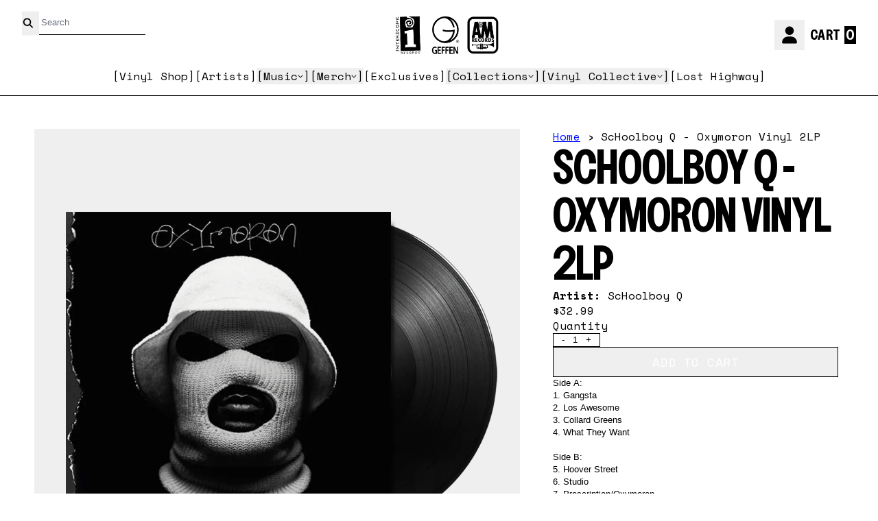

--- FILE ---
content_type: text/html; charset=utf-8
request_url: https://interscope.com/products/schoolboy-q-oxymoron-vinyl-2lp
body_size: 41899
content:
<!doctype html>
<html class="flex flex-col min-h-full" lang="en">
<head>
<script>
vice= {
  config: {
    viceAccountId: 'umusic',
    viceSiteId: 'interscopeofficial',
    viceSectionId: ''
  }
}
</script>
<script src='//vice-prod.sdiapi.com/vice_loader/umusic/interscopeofficial'></script><meta charset="utf-8">
  <meta name="robots" content="noai, noimageai">
  <meta http-equiv="X-UA-Compatible" content="IE=edge,chrome=1">
  <meta name="viewport" content="width=device-width,initial-scale=1,shrink-to-fit=no,viewport-fit=cover"><style data-shopify>
/* TYPOGRAPHY */:root {
--typeface_primary: vc-nudge, system-ui, -apple-system, BlinkMacSystemFont, "Segoe UI", Roboto, "Helvetica Neue", Arial, "Noto Sans", sans-serif, "Apple Color Emoji", "Segoe UI Emoji", "Segoe UI Symbol", "Noto Color Emoji";--typeface_secondary: Space Mono, system-ui, -apple-system, BlinkMacSystemFont, "Segoe UI", Roboto, "Helvetica Neue", Arial, "Noto Sans", sans-serif, "Apple Color Emoji", "Segoe UI Emoji", "Segoe UI Symbol", "Noto Color Emoji";--typeface_tertiary: Helvetica, Arial, sans-serif;--font_display_md: var(--typeface_secondary);
  --font_display_md_weight: 400;
  --font_display_md_letter: 0.0rem;
  --font_display_md_line: 1.3;
  --font_display_md_text_transform: uppercase;--font_display_md_size: 0.875rem;
  --font_display_md_size_md: 1.0rem;--font_heading_2xl: var(--typeface_primary);
  --font_heading_2xl_weight: 400;
  --font_heading_2xl_letter: 0.0rem;
  --font_heading_2xl_line: 1.1;
  --font_heading_2xl_text_transform: uppercase;--font_heading_2xl_size: 4.0rem;
  --font_heading_2xl_size_md: 4.0rem;--font_heading_xl: var(--typeface_primary);
  --font_heading_xl_weight: 400;
  --font_heading_xl_letter: 0.0rem;
  --font_heading_xl_line: 1.1;
  --font_heading_xl_text_transform: uppercase;--font_heading_xl_size: 2.5rem;
  --font_heading_xl_size_md: 4.0rem;--font_heading_lg: var(--typeface_primary);
  --font_heading_lg_weight: 700;
  --font_heading_lg_letter: 0.0rem;
  --font_heading_lg_line: 1.1;
  --font_heading_lg_text_transform: uppercase;--font_heading_lg_size: 1.875rem;
  --font_heading_lg_size_md: 3.125rem;--font_heading_md: var(--typeface_tertiary);
  --font_heading_md_weight: 700;
  --font_heading_md_letter: 0.0rem;
  --font_heading_md_line: 1.1;
  --font_heading_md_text_transform: none;--font_heading_md_size: 1.5rem;
  --font_heading_md_size_md: 2.25rem;--font_body_lg: var(--typeface_tertiary);
  --font_body_lg_weight: 400;
  --font_body_lg_letter: 0.0rem;
  --font_body_lg_line: 1.4;
  --font_body_lg_text_transform: none;--font_body_lg_size: 1.125rem;
  --font_body_lg_size_md: 1.0625rem;--font_body_md: var(--typeface_tertiary);
  --font_body_md_weight: 400;
  --font_body_md_letter: 0.0rem;
  --font_body_md_line: 1.4;
  --font_body_md_text_transform: none;--font_body_md_size: 1.0rem;
  --font_body_md_size_md: 0.8125rem;--font_body_sm: var(--typeface_secondary);
  --font_body_sm_weight: 400;
  --font_body_sm_letter: 0.0rem;
  --font_body_sm_line: 1.4;
  --font_body_sm_text_transform: none;--font_body_sm_size: 1.0rem;
  --font_body_sm_size_md: 1.0rem;--font_body_xs: var(--typeface_secondary);
  --font_body_xs_weight: 400;
  --font_body_xs_letter: 0.0rem;
  --font_body_xs_line: 1.4;
  --font_body_xs_text_transform: none;--font_body_xs_size: 0.875rem;
  --font_body_xs_size_md: 1.0rem;--font_button: var(--typeface_secondary);
  --font_button_weight: 300;
  --font_button_letter: 0.03125rem;
  --font_button_line: 1;
  --font_button_text_transform: uppercase;--font_button_size: 1.0rem;
  --font_button_size_md: 1.125rem;--font_navigation_lg: var(--typeface_secondary);
  --font_navigation_lg_weight: 400;
  --font_navigation_lg_letter: 0.0rem;
  --font_navigation_lg_line: 1.5;
  --font_navigation_lg_text_transform: none;--font_navigation_lg_size: 1.125rem;
  --font_navigation_lg_size_md: 1.0rem;--font_navigation_md: var(--typeface_tertiary);
  --font_navigation_md_weight: 400;
  --font_navigation_md_letter: 0.0125rem;
  --font_navigation_md_line: 1.5;
  --font_navigation_md_text_transform: none;--font_navigation_md_size: 1.0rem;
  --font_navigation_md_size_md: 1.0rem;--font_navigation_sm: var(--typeface_secondary);
  --font_navigation_sm_weight: 400;
  --font_navigation_sm_letter: 0.0rem;
  --font_navigation_sm_line: 1.5;
  --font_navigation_sm_text_transform: uppercase;--font_navigation_sm_size: 0.875rem;
  --font_navigation_sm_size_md: 0.875rem;
}
/* TYPOGRAPHY */

</style><style data-shopify>
  /**
      Set Color Variable from shopify
  */
  :root {
    --color-outline: #2563eb;
    --color-black: hsl(0 0% 5%);
    --color-white: hsl(0 0% 95%);
    --color-transparent: rgba(0,0,0,0);

    --color-gray-50: hsl(0 0% 98%);
    --color-gray-100: hsl(240 5% 96%);
    --color-gray-200: hsl(240 6% 90%);
    --color-gray-300: hsl(240 5% 84%);
    --color-gray-400: hsl(240 5% 65%);
    --color-gray-500: hsl(240 4% 46%);
    --color-gray-600: hsl(240 5% 34%);
    --color-gray-700: hsl(240 5% 26%);
    --color-gray-800: hsl(240 4% 16%);
    --color-gray-900: hsl(240 6% 10%);

    --color-gray-100-on: hsl(240 6% 10%);
    --color-gray-900-on: hsl(240 5% 96%);--scheme1-content-base:0 0% 0%;
      --scheme1-content-subtle:237 100% 50%;
      --scheme1-content-emphasis:237 100% 50%;
      --scheme1-content-heading:0 0% 0%;

      --scheme1-surface:237 100% 50%;
      --scheme1-surface-gradient: ;
      --scheme1-background:0 0% 100%;
      --scheme1-background-gradient: ;

      --scheme1-primary:0 0% 0%;
      --scheme1-primary-light:0 0% 20%;
      --scheme1-primary-dark:0 0% 0%;
      --scheme1-primary-on:0 0% 100%;
      --scheme1-primary-gradient: ;

      --scheme1-secondary:237 100% 50%;
      --scheme1-secondary-light:237 100% 70%;
      --scheme1-secondary-dark:237 100% 30%;
      --scheme1-secondary-on:0 0% 100%;
      --scheme1-secondary-gradient: ;

      --scheme1-tertiary:237 100% 50%;
      --scheme1-tertiary-light:237 100% 70%;
      --scheme1-tertiary-dark:237 100% 30%;
      --scheme1-tertiary-on:0 0% 0%;
      --scheme1-tertiary-gradient: ;--scheme1-notification-on:0 0% 100%;
      --scheme1-notification:237 100% 50%;
      --scheme1-notification-mix: hsl(237, 110%, 65%);--scheme1-success-on:0 0% 100%;
      --scheme1-success:91 100% 41%;
      --scheme1-success-mix: hsl(91, 79%, 61%);--scheme1-error-on:0 100% 47%;
      --scheme1-error:0 0% 100%;
      --scheme1-error-mix: hsl(0, 99%, 64%);--scheme2-content-base:215 28% 17%;
      --scheme2-content-subtle:215 14% 34%;
      --scheme2-content-emphasis:224 71% 4%;
      --scheme2-content-heading:221 39% 11%;

      --scheme2-surface:220 14% 96%;
      --scheme2-surface-gradient: ;
      --scheme2-background:0 0% 100%;
      --scheme2-background-gradient: ;

      --scheme2-primary:0 0% 0%;
      --scheme2-primary-light:0 0% 20%;
      --scheme2-primary-dark:0 0% 0%;
      --scheme2-primary-on:0 0% 100%;
      --scheme2-primary-gradient: ;

      --scheme2-secondary:217 19% 27%;
      --scheme2-secondary-light:217 19% 47%;
      --scheme2-secondary-dark:220 18% 7%;
      --scheme2-secondary-on:0 0% 98%;
      --scheme2-secondary-gradient: ;

      --scheme2-tertiary:215 14% 34%;
      --scheme2-tertiary-light:216 14% 54%;
      --scheme2-tertiary-dark:216 14% 14%;
      --scheme2-tertiary-on:0 0% 98%;
      --scheme2-tertiary-gradient: ;--scheme2-notification-on:200 4% 13%;
      --scheme2-notification:220 6% 90%;
      --scheme2-notification-mix: hsl(211, 11%, 42%);--scheme2-success-on:150 3% 13%;
      --scheme2-success:141 79% 85%;
      --scheme2-success-mix: hsl(141, 22%, 39%);--scheme2-error-on:0 74% 42%;
      --scheme2-error:0 100% 97%;
      --scheme2-error-mix: hsl(0, 66%, 60%);--scheme3-content-base:220 13% 91%;
      --scheme3-content-subtle:216 12% 84%;
      --scheme3-content-emphasis:210 20% 98%;
      --scheme3-content-heading:210 20% 98%;

      --scheme3-surface:221 39% 11%;
      --scheme3-surface-gradient: ;
      --scheme3-background:224 71% 4%;
      --scheme3-background-gradient: ;

      --scheme3-primary:224 71% 4%;
      --scheme3-primary-light:224 71% 24%;
      --scheme3-primary-dark:0 0% 0%;
      --scheme3-primary-on:210 20% 98%;
      --scheme3-primary-gradient: ;

      --scheme3-secondary:221 39% 11%;
      --scheme3-secondary-light:221 39% 31%;
      --scheme3-secondary-dark:0 0% 0%;
      --scheme3-secondary-on:220 13% 91%;
      --scheme3-secondary-gradient: ;

      --scheme3-tertiary:217 19% 27%;
      --scheme3-tertiary-light:217 19% 47%;
      --scheme3-tertiary-dark:220 18% 7%;
      --scheme3-tertiary-on:210 20% 98%;
      --scheme3-tertiary-gradient: ;--scheme3-notification-on:200 4% 13%;
      --scheme3-notification:220 6% 90%;
      --scheme3-notification-mix: hsl(211, 11%, 42%);--scheme3-success-on:150 3% 13%;
      --scheme3-success:141 79% 85%;
      --scheme3-success-mix: hsl(141, 22%, 39%);--scheme3-error-on:0 74% 42%;
      --scheme3-error:0 100% 97%;
      --scheme3-error-mix: hsl(0, 66%, 60%);--scheme4-content-base:226 100% 94%;
      --scheme4-content-subtle:228 96% 89%;
      --scheme4-content-emphasis:0 0% 100%;
      --scheme4-content-heading:0 0% 100%;

      --scheme4-surface:244 47% 20%;
      --scheme4-surface-gradient: ;
      --scheme4-background:242 47% 34%;
      --scheme4-background-gradient: ;

      --scheme4-primary:0 0% 100%;
      --scheme4-primary-light:0 0% 100%;
      --scheme4-primary-dark:0 0% 80%;
      --scheme4-primary-on:230 94% 82%;
      --scheme4-primary-gradient: ;

      --scheme4-secondary:226 100% 94%;
      --scheme4-secondary-light:0 0% 100%;
      --scheme4-secondary-dark:226 100% 74%;
      --scheme4-secondary-on:0 0% 98%;
      --scheme4-secondary-gradient: ;

      --scheme4-tertiary:230 94% 82%;
      --scheme4-tertiary-light:0 0% 100%;
      --scheme4-tertiary-dark:230 94% 62%;
      --scheme4-tertiary-on:0 0% 98%;
      --scheme4-tertiary-gradient: ;--scheme4-notification-on:200 4% 13%;
      --scheme4-notification:220 6% 90%;
      --scheme4-notification-mix: hsl(211, 11%, 42%);--scheme4-success-on:150 3% 13%;
      --scheme4-success:141 79% 85%;
      --scheme4-success-mix: hsl(141, 22%, 39%);--scheme4-error-on:0 74% 42%;
      --scheme4-error:0 100% 97%;
      --scheme4-error-mix: hsl(0, 66%, 60%);}.scheme-scheme1 {
        /* Content */
        --color-content-base: hsl(var(--scheme1-content-base));
        --color-content-subtle: hsl(var(--scheme1-content-subtle));
        --color-content-emphasis: hsl(var(--scheme1-content-emphasis));
        --color-content-heading: hsl(var(--scheme1-content-heading));

        /* Surface */
        --color-surface: hsl(var(--scheme1-surface, var(--scheme1-background)));--color-surface-gradient: hsl(var(--scheme1-surface));
        /* Background */
        --color-background: hsl(var(--scheme1-background));--color-background-gradient: hsl(var(--scheme1-background));/* Primary Color */
        --color-primary-on: hsl(var(--scheme1-primary-on));
        --color-primary: hsl(var(--scheme1-primary));
        --color-primary-dark: hsl(var(--scheme1-primary-dark));
        --color-primary-light: hsl(var(--scheme1-primary-light));--color-primary-gradient: hsl(var(--scheme1-primary));/* Secondary Color */
        --color-secondary-on: hsl(var(--scheme1-secondary-on));
        --color-secondary: hsl(var(--scheme1-secondary));
        --color-secondary-dark: hsl(var(--scheme1-secondary-dark));
        --color-secondary-light: hsl(var(--scheme1-secondary-light));--color-secondary-gradient: hsl(var(--scheme1-secondary));/* Tertiary Color */
        --color-tertiary-on: hsl(var(--scheme1-tertiary-on));
        --color-tertiary: hsl(var(--scheme1-tertiary));
        --color-tertiary-dark: hsl(var(--scheme1-tertiary-dark));
        --color-tertiary-light: hsl(var(--scheme1-tertiary-light));--color-tertiary-gradient: hsl(var(--scheme1-tertiary));/* Accent Colors */
        /* Notification */
        --color-on-notification: hsl(var(--scheme1-notification-on));
        --color-notification: hsl(var(--scheme1-notification));
        --color-notification-mix: var(--scheme1-notification-mix);

        /* Success */
        --color-on-success: hsl(var(--scheme1-success-on));
        --color-success: hsl(var(--scheme1-success));
        --color-success-mix: var(--scheme1-success-mix);

        /* Error */
        --color-on-error: hsl(var(--scheme1-error-on));
        --color-error-on: var(--color-on-error);
        --color-error: hsl(var(--scheme1-error));
        --color-error-mix: var(--scheme1-error-mix);--color-error-mix-on: var(--color-black);

        /* Section */--color-text: var(--color-content-base, var(--color-content-base));
        --color-border: var(--color-secondary, var(--border-default-color));
        /* Section */

        /* Tables BG Color */
        --color-table-bg: var(--color-default, var(--color-background));

        /* Input Color */
        --color-input-text: hsl(var(--scheme1-content-base));
      }
    .scheme-scheme2 {
        /* Content */
        --color-content-base: hsl(var(--scheme2-content-base));
        --color-content-subtle: hsl(var(--scheme2-content-subtle));
        --color-content-emphasis: hsl(var(--scheme2-content-emphasis));
        --color-content-heading: hsl(var(--scheme2-content-heading));

        /* Surface */
        --color-surface: hsl(var(--scheme2-surface, var(--scheme2-background)));--color-surface-gradient: hsl(var(--scheme2-surface));
        /* Background */
        --color-background: hsl(var(--scheme2-background));--color-background-gradient: hsl(var(--scheme2-background));/* Primary Color */
        --color-primary-on: hsl(var(--scheme2-primary-on));
        --color-primary: hsl(var(--scheme2-primary));
        --color-primary-dark: hsl(var(--scheme2-primary-dark));
        --color-primary-light: hsl(var(--scheme2-primary-light));--color-primary-gradient: hsl(var(--scheme2-primary));/* Secondary Color */
        --color-secondary-on: hsl(var(--scheme2-secondary-on));
        --color-secondary: hsl(var(--scheme2-secondary));
        --color-secondary-dark: hsl(var(--scheme2-secondary-dark));
        --color-secondary-light: hsl(var(--scheme2-secondary-light));--color-secondary-gradient: hsl(var(--scheme2-secondary));/* Tertiary Color */
        --color-tertiary-on: hsl(var(--scheme2-tertiary-on));
        --color-tertiary: hsl(var(--scheme2-tertiary));
        --color-tertiary-dark: hsl(var(--scheme2-tertiary-dark));
        --color-tertiary-light: hsl(var(--scheme2-tertiary-light));--color-tertiary-gradient: hsl(var(--scheme2-tertiary));/* Accent Colors */
        /* Notification */
        --color-on-notification: hsl(var(--scheme2-notification-on));
        --color-notification: hsl(var(--scheme2-notification));
        --color-notification-mix: var(--scheme2-notification-mix);

        /* Success */
        --color-on-success: hsl(var(--scheme2-success-on));
        --color-success: hsl(var(--scheme2-success));
        --color-success-mix: var(--scheme2-success-mix);

        /* Error */
        --color-on-error: hsl(var(--scheme2-error-on));
        --color-error-on: var(--color-on-error);
        --color-error: hsl(var(--scheme2-error));
        --color-error-mix: var(--scheme2-error-mix);--color-error-mix-on: var(--color-black);

        /* Section */--color-bg: var(--color-transparent, var(--color-background));--color-text: var(--color-content-base, var(--color-content-base));
        --color-border: var(--color-secondary, var(--border-default-color));
        /* Section */

        /* Tables BG Color */
        --color-table-bg: var(--color-default, var(--color-background));

        /* Input Color */
        --color-input-text: hsl(var(--scheme2-content-base));
      }
    .scheme-scheme3 {
        /* Content */
        --color-content-base: hsl(var(--scheme3-content-base));
        --color-content-subtle: hsl(var(--scheme3-content-subtle));
        --color-content-emphasis: hsl(var(--scheme3-content-emphasis));
        --color-content-heading: hsl(var(--scheme3-content-heading));

        /* Surface */
        --color-surface: hsl(var(--scheme3-surface, var(--scheme3-background)));--color-surface-gradient: hsl(var(--scheme3-surface));
        /* Background */
        --color-background: hsl(var(--scheme3-background));--color-background-gradient: hsl(var(--scheme3-background));/* Primary Color */
        --color-primary-on: hsl(var(--scheme3-primary-on));
        --color-primary: hsl(var(--scheme3-primary));
        --color-primary-dark: hsl(var(--scheme3-primary-dark));
        --color-primary-light: hsl(var(--scheme3-primary-light));--color-primary-gradient: hsl(var(--scheme3-primary));/* Secondary Color */
        --color-secondary-on: hsl(var(--scheme3-secondary-on));
        --color-secondary: hsl(var(--scheme3-secondary));
        --color-secondary-dark: hsl(var(--scheme3-secondary-dark));
        --color-secondary-light: hsl(var(--scheme3-secondary-light));--color-secondary-gradient: hsl(var(--scheme3-secondary));/* Tertiary Color */
        --color-tertiary-on: hsl(var(--scheme3-tertiary-on));
        --color-tertiary: hsl(var(--scheme3-tertiary));
        --color-tertiary-dark: hsl(var(--scheme3-tertiary-dark));
        --color-tertiary-light: hsl(var(--scheme3-tertiary-light));--color-tertiary-gradient: hsl(var(--scheme3-tertiary));/* Accent Colors */
        /* Notification */
        --color-on-notification: hsl(var(--scheme3-notification-on));
        --color-notification: hsl(var(--scheme3-notification));
        --color-notification-mix: var(--scheme3-notification-mix);

        /* Success */
        --color-on-success: hsl(var(--scheme3-success-on));
        --color-success: hsl(var(--scheme3-success));
        --color-success-mix: var(--scheme3-success-mix);

        /* Error */
        --color-on-error: hsl(var(--scheme3-error-on));
        --color-error-on: var(--color-on-error);
        --color-error: hsl(var(--scheme3-error));
        --color-error-mix: var(--scheme3-error-mix);--color-error-mix-on: var(--color-black);

        /* Section */--color-bg: var(--color-transparent, var(--color-background));--color-text: var(--color-content-base, var(--color-content-base));
        --color-border: var(--color-secondary, var(--border-default-color));
        /* Section */

        /* Tables BG Color */
        --color-table-bg: var(--color-default, var(--color-background));

        /* Input Color */
        --color-input-text: hsl(var(--scheme3-content-base));
      }
    .scheme-scheme4 {
        /* Content */
        --color-content-base: hsl(var(--scheme4-content-base));
        --color-content-subtle: hsl(var(--scheme4-content-subtle));
        --color-content-emphasis: hsl(var(--scheme4-content-emphasis));
        --color-content-heading: hsl(var(--scheme4-content-heading));

        /* Surface */
        --color-surface: hsl(var(--scheme4-surface, var(--scheme4-background)));--color-surface-gradient: hsl(var(--scheme4-surface));
        /* Background */
        --color-background: hsl(var(--scheme4-background));--color-background-gradient: hsl(var(--scheme4-background));/* Primary Color */
        --color-primary-on: hsl(var(--scheme4-primary-on));
        --color-primary: hsl(var(--scheme4-primary));
        --color-primary-dark: hsl(var(--scheme4-primary-dark));
        --color-primary-light: hsl(var(--scheme4-primary-light));--color-primary-gradient: hsl(var(--scheme4-primary));/* Secondary Color */
        --color-secondary-on: hsl(var(--scheme4-secondary-on));
        --color-secondary: hsl(var(--scheme4-secondary));
        --color-secondary-dark: hsl(var(--scheme4-secondary-dark));
        --color-secondary-light: hsl(var(--scheme4-secondary-light));--color-secondary-gradient: hsl(var(--scheme4-secondary));/* Tertiary Color */
        --color-tertiary-on: hsl(var(--scheme4-tertiary-on));
        --color-tertiary: hsl(var(--scheme4-tertiary));
        --color-tertiary-dark: hsl(var(--scheme4-tertiary-dark));
        --color-tertiary-light: hsl(var(--scheme4-tertiary-light));--color-tertiary-gradient: hsl(var(--scheme4-tertiary));/* Accent Colors */
        /* Notification */
        --color-on-notification: hsl(var(--scheme4-notification-on));
        --color-notification: hsl(var(--scheme4-notification));
        --color-notification-mix: var(--scheme4-notification-mix);

        /* Success */
        --color-on-success: hsl(var(--scheme4-success-on));
        --color-success: hsl(var(--scheme4-success));
        --color-success-mix: var(--scheme4-success-mix);

        /* Error */
        --color-on-error: hsl(var(--scheme4-error-on));
        --color-error-on: var(--color-on-error);
        --color-error: hsl(var(--scheme4-error));
        --color-error-mix: var(--scheme4-error-mix);--color-error-mix-on: var(--color-black);

        /* Section */--color-bg: var(--color-transparent, var(--color-background));--color-text: var(--color-content-base, var(--color-content-base));
        --color-border: var(--color-secondary, var(--border-default-color));
        /* Section */

        /* Tables BG Color */
        --color-table-bg: var(--color-default, var(--color-background));

        /* Input Color */
        --color-input-text: hsl(var(--scheme4-content-base));
      }
    
</style>
<style data-shopify>:root {
    --border-default-width: 1px;
    --border-default-width-narrow: 1px;
    --border-default-width-wide: 2px;
    --border-default-radius: 0;
    --border-default-color: var(--color-content-subtle);
  }</style><style data-shopify>
  :root {--button-px-sm: 0.75rem; --button-py-sm: 0.5rem; --button-px-md: 1rem; --button-py-md: 0.625rem; --button-px-lg: 1.25rem; --button-py-lg: 0.75rem; --button-font-size: var(--font_button_size);--button-all-border-radius: var(--border-default-radius);/* default */ --border-button-width: var(--border-default-width);--button-px-default: var(--button-px-lg);--button-py-default: var(--button-py-lg);}

  .btn {--tw-shadow: 0 0px 0px 0 var(--button-shadow-color); --button-box-shadow: var(--tw-ring-offset-shadow, 0 0 rgba(0,0,0,0)), var(--tw-ring-shadow, 0 0 rgba(0,0,0,0)), var(--tw-shadow); display: flex; align-items: center; justify-content: center; text-align: center; cursor: pointer; position: relative; overflow: hidden; color: var(--button-color); border: var(--border-button-width) solid var(--border-color); border-radius: var(--button-all-border-radius); box-shadow: var(--button-box-shadow); padding: var(--button-py-default) var(--button-px-default); font-size: var(--button-font-size); font-family: var(--font_button); font-weight: var(--font_button_weight); letter-spacing: var(--font_button_letter); line-height: var(--font_button_line); text-transform: var(--font_button_text_transform); transition: .2s ease-out; --border-color: var(--default,var(--color-primary)); --button-color: var(--color-primary-on); --button-shadow-color: var(--color-primary-20); text-decoration-color: transparent; --button-fill: var(--color-primary);--button-fill-hover: var(--color-transparent);}

  .btn:before,
  .btn:after {
    content: '';
    background: transparent;
    inset: 0;
    position: absolute;
    display: block;
    z-index: -1;
    transition: .2s ease-out;
    transform: translate3d(0,0,0);
  }
  .btn:before {
    background: var(--button-fill-hover);
    opacity: 0;
  }
  .btn:hover::before {
    opacity: var(--button-bg-opacity, 1);
  }

  .btn:after {
    background: var(--button-fill);
    opacity: var(--button-bg-opacity, 1);
  }
  .btn:hover::after {
    opacity: 0;
  }

  input.btn {
    background: var(--button-fill);
  }
  input.btn:before {
    display: none;
  }
  input.btn:after {
    display: none;
  }
  input.btn:hover {
    background: var(--button-fill-hover);
  }

  .btn--sm {
    --button-py-default: var(--button-py-sm);
    --button-px-default: var(--button-px-sm);
    font-size: max(calc(var(--button-font-size) * .618em ), 14px)
  }
  .btn--md {
    --button-py-default: var(--button-py-md);
    --button-px-default: var(--button-px-md);
  }
  .btn--lg {
    --button-py-default: var(--button-py-lg);
    --button-px-default: var(--button-px-lg);
  }

  .btn:hover,
  .btn--primary:hover {--button-color: var(--color-primary-light); --border-color: var(--default,var(--color-primary-light)); --button-shadow-color: var(--color-primary-light-20); text-decoration-color: transparent;}

  .btn--secondary {--button-color: var(--color-primary); --border-color: var(--default,var(--color-primary)); --button-shadow-color: var(--color-primary-20); text-decoration-color: transparent; --button-fill: var(--color-transparent);--button-fill-hover: var(--color-primary);}

  .btn--secondary:hover {--border-color: var(--default,var(--color-primary)); --button-color: var(--color-primary-on); --button-shadow-color: var(--color-primary-20); text-decoration-color: transparent;}

  .btn--tertiary {--button-color: var(--color-tertiary); --border-color: var(--default, var(--color-tertiary)); --button-shadow-color: transparent; border-width: 0; text-decoration: underline; text-underline-offset: var(--button-py-default); text-decoration-thickness: var(--border-default-width-default); text-decoration-color: var(--default, var(--color-tertiary)); --button-fill: var(--color-transparent);--button-fill-hover: var(--color-transparent);}

  .btn--tertiary:hover {--button-color: var(--color-secondary); --border-color: var(--default, var(--color-secondary)); --button-shadow-color: transparent; border-width: 0; text-decoration: underline; text-underline-offset: var(--button-py-default); text-decoration-thickness: var(--border-default-width-default); text-decoration-color: var(--default, var(--color-secondary));}

  .btn--light {--border-color: var(--color-gray-100,var(--color-gray-100)); --button-color: var(--color-gray-100-on); --button-shadow-color: var(--color-gray-100-20); text-decoration-color: transparent; --button-fill: var(--color-gray-100);--button-fill-hover: var(--color-gray-100);}

  .btn--light:hover {--border-color: var(--color-gray-100,var(--color-gray-100)); --button-color: var(--color-gray-100-on); --button-shadow-color: var(--color-gray-100-20); text-decoration-color: transparent;}

  .btn--dark {--border-color: var(--color-gray-900,var(--color-gray-900)); --button-color: var(--color-gray-900-on); --button-shadow-color: var(--color-gray-900-20); text-decoration-color: transparent; --button-fill: var(--color-gray-900);--button-fill-hover: var(--color-gray-900);}

  .btn--dark:hover {--border-color: var(--color-gray-900,var(--color-gray-900)); --button-color: var(--color-gray-900-on); --button-shadow-color: var(--color-gray-900-20); text-decoration-color: transparent;}

  @media screen and (min-width: 48em) {
    .btn {
      --button-font-size: var(--font_button_size_md);
    }
  }
</style>
<style data-shopify>
:root {
  --gap-sm-2xs: 0.25rem;
  --gap-sm-xs: 0.5rem;
  --gap-sm-sm: 0.75rem;
  --gap-sm-md: 1.0rem;
  --gap-sm-lg: 1.25rem;
  --gap-sm-xl: 1.5rem;
  --gap-sm-2xl: 2.0rem;
  --gap-lg-2xs: 0.5rem;
  --gap-lg-xs: 1.0rem;
  --gap-lg-sm: 1.5rem;
  --gap-lg-md: 2.0rem;
  --gap-lg-lg: 2.5rem;
  --gap-lg-xl: 3.0rem;
  --gap-lg-2xl: 3.5rem;
  --gap-container-2xs: 0.5rem;
  --gap-container-xs: 1.0rem;
  --gap-container-sm: 2.0rem;
  --gap-container-md: 3.0rem;
  --gap-container-lg: 4.0rem;
  --gap-container-xl: 5.0rem;
  --gap-container-2xl: 6.0rem;
  --padding-xs-2xs: 0.125rem;
  --padding-xs-xs: 0.25rem;
  --padding-xs-sm: 0.375rem;
  --padding-xs-md: 0.5rem;
  --padding-xs-lg: 0.625rem;
  --padding-xs-xl: 0.75rem;
  --padding-xs-2xl: 1.0rem;
  --padding-sm-2xs: 0.25rem;
  --padding-sm-xs: 0.5rem;
  --padding-sm-sm: 0.75rem;
  --padding-sm-md: 1.0rem;
  --padding-sm-lg: 1.25rem;
  --padding-sm-xl: 1.5rem;
  --padding-sm-2xl: 2.0rem;
  --padding-lg-2xs: 0.5rem;
  --padding-lg-xs: 1.0rem;
  --padding-lg-sm: 1.5rem;
  --padding-lg-md: 2.0rem;
  --padding-lg-lg: 2.5rem;
  --padding-lg-xl: 3.0rem;
  --padding-lg-2xl: 3.5rem;
  --padding-container-2xs: 0.5rem;
  --padding-container-xs: 1.0rem;
  --padding-container-sm: 2.0rem;
  --padding-container-md: 3.0rem;
  --padding-container-lg: 4.0rem;
  --padding-container-xl: 5.0rem;
  --padding-container-2xl: 6.0rem;
  --padding-section-desktop-2xs: .5rem;
  --padding-section-desktop-xs: 1rem;
  --padding-section-desktop-sm: 2rem;
  --padding-section-desktop-md: 3rem;
  --padding-section-desktop-lg: 4rem;
  --padding-section-desktop-xl: 5rem;
  --padding-section-desktop-2xl: 6rem;
  --padding-section-mobile-2xs: .25rem;
  --padding-section-mobile-xs: .5rem;
  --padding-section-mobile-sm: 1.5rem;
  --padding-section-mobile-md: 2rem;
  --padding-section-mobile-lg: 2.5rem;
  --padding-section-mobile-xl: 3rem;
  --padding-section-mobile-2xl: 4rem;
  --margin-sm-2xs: 0.25rem;
  --margin-sm-xs: 0.5rem;
  --margin-sm-sm: 0.75rem;
  --margin-sm-md: 1.0rem;
  --margin-sm-lg: 1.25rem;
  --margin-sm-xl: 1.5rem;
  --margin-sm-2xl: 2.0rem;
  --margin-lg-2xs: 0.5rem;
  --margin-lg-xs: 1.0rem;
  --margin-lg-sm: 1.5rem;
  --margin-lg-md: 2.0rem;
  --margin-lg-lg: 2.5rem;
  --margin-lg-xl: 3.0rem;
  --margin-lg-2xl: 3.5rem;
  --margin-container-2xs: 0.5rem;
  --margin-container-xs: 1.0rem;
  --margin-container-sm: 2.0rem;
  --margin-container-md: 3.0rem;
  --margin-container-lg: 4.0rem;
  --margin-container-xl: 5.0rem;
  --margin-container-2xl: 6.0rem;
  --w-tooltip-sm: 180px;
  --w-tooltip-md: 210px;
  --w-tooltip-lg: 240px;
  --w-tooltip-xl: 270px;

  --container-max-w-sm: 100rem;
  --container-max-w-lg: 200rem;--select-pad-r: calc(var(--border-default-width) + 1rem + (2 * var(--padding-sm-xs)));
}

</style><link href="//interscope.com/cdn/shop/t/239/assets/styles-critical.bundle.css?v=84122355865050242011768241818" rel="stylesheet" type="text/css" media="all" />
  <title>ScHoolboy Q - Oxymoron Vinyl 2LP - Interscope Records</title><script src="//interscope.com/cdn/shop/t/239/assets/runtime.bundle.js?v=158726144542703052771768241816"></script><script defer="defer" src="//interscope.com/cdn/shop/t/239/assets/geolocation.bundle.js?v=26642473021906531768241805"></script><script>
  window.dataLayer = window.dataLayer || [];
  
window.dataLayer.push({
    event:'page_data_loaded',
    user: {
      logged_in: 'false'
    },
    pageType: 'product',
    platform: 'shopify',
    shopify_consent: 'true',
    platform_theme: 'global',
    platform_version: '2.46.1'
  });
</script>

<script>(function(w,d,s,l,i){w[l]=w[l]||[];w[l].push({'gtm.start':
new Date().getTime(),event:'gtm.js'});var f=d.getElementsByTagName(s)[0],
j=d.createElement(s),dl=l!='dataLayer'?'&l='+l:'';j.async=true;j.src=
'https://www.googletagmanager.com/gtm.js?id='+i+dl;f.parentNode.insertBefore(j,f);
})(window,document,'script','dataLayer','GTM-KGFXQP4');</script>

<link rel="canonical" href="https://interscope.com/products/schoolboy-q-oxymoron-vinyl-2lp">

  <script>window.performance && window.performance.mark && window.performance.mark('shopify.content_for_header.start');</script><meta name="google-site-verification" content="5IVyH8UaHBzCHFBUEfctse21rG2mk5gr3008fIw1Cps">
<meta id="shopify-digital-wallet" name="shopify-digital-wallet" content="/27276050568/digital_wallets/dialog">
<meta name="shopify-checkout-api-token" content="8252af0ea2142e5b3532bd002ba9b434">
<meta id="in-context-paypal-metadata" data-shop-id="27276050568" data-venmo-supported="false" data-environment="production" data-locale="en_US" data-paypal-v4="true" data-currency="USD">
<link rel="alternate" type="application/json+oembed" href="https://interscope.com/products/schoolboy-q-oxymoron-vinyl-2lp.oembed">
<script async="async" src="/checkouts/internal/preloads.js?locale=en-US"></script>
<link rel="preconnect" href="https://shop.app" crossorigin="anonymous">
<script async="async" src="https://shop.app/checkouts/internal/preloads.js?locale=en-US&shop_id=27276050568" crossorigin="anonymous"></script>
<script id="apple-pay-shop-capabilities" type="application/json">{"shopId":27276050568,"countryCode":"US","currencyCode":"USD","merchantCapabilities":["supports3DS"],"merchantId":"gid:\/\/shopify\/Shop\/27276050568","merchantName":"Interscope Records","requiredBillingContactFields":["postalAddress","email","phone"],"requiredShippingContactFields":["postalAddress","email","phone"],"shippingType":"shipping","supportedNetworks":["visa","masterCard","amex","discover","elo","jcb"],"total":{"type":"pending","label":"Interscope Records","amount":"1.00"},"shopifyPaymentsEnabled":true,"supportsSubscriptions":true}</script>
<script id="shopify-features" type="application/json">{"accessToken":"8252af0ea2142e5b3532bd002ba9b434","betas":["rich-media-storefront-analytics"],"domain":"interscope.com","predictiveSearch":true,"shopId":27276050568,"locale":"en"}</script>
<script>var Shopify = Shopify || {};
Shopify.shop = "interscope-official.myshopify.com";
Shopify.locale = "en";
Shopify.currency = {"active":"USD","rate":"1.0"};
Shopify.country = "US";
Shopify.theme = {"name":"IVC 1.1 12PT + gif updates","id":146187550856,"schema_name":"Rhythm","schema_version":"2.46.1","theme_store_id":null,"role":"main"};
Shopify.theme.handle = "null";
Shopify.theme.style = {"id":null,"handle":null};
Shopify.cdnHost = "interscope.com/cdn";
Shopify.routes = Shopify.routes || {};
Shopify.routes.root = "/";</script>
<script type="module">!function(o){(o.Shopify=o.Shopify||{}).modules=!0}(window);</script>
<script>!function(o){function n(){var o=[];function n(){o.push(Array.prototype.slice.apply(arguments))}return n.q=o,n}var t=o.Shopify=o.Shopify||{};t.loadFeatures=n(),t.autoloadFeatures=n()}(window);</script>
<script>
  window.ShopifyPay = window.ShopifyPay || {};
  window.ShopifyPay.apiHost = "shop.app\/pay";
  window.ShopifyPay.redirectState = null;
</script>
<script id="shop-js-analytics" type="application/json">{"pageType":"product"}</script>
<script defer="defer" async type="module" src="//interscope.com/cdn/shopifycloud/shop-js/modules/v2/client.init-shop-cart-sync_BT-GjEfc.en.esm.js"></script>
<script defer="defer" async type="module" src="//interscope.com/cdn/shopifycloud/shop-js/modules/v2/chunk.common_D58fp_Oc.esm.js"></script>
<script defer="defer" async type="module" src="//interscope.com/cdn/shopifycloud/shop-js/modules/v2/chunk.modal_xMitdFEc.esm.js"></script>
<script type="module">
  await import("//interscope.com/cdn/shopifycloud/shop-js/modules/v2/client.init-shop-cart-sync_BT-GjEfc.en.esm.js");
await import("//interscope.com/cdn/shopifycloud/shop-js/modules/v2/chunk.common_D58fp_Oc.esm.js");
await import("//interscope.com/cdn/shopifycloud/shop-js/modules/v2/chunk.modal_xMitdFEc.esm.js");

  window.Shopify.SignInWithShop?.initShopCartSync?.({"fedCMEnabled":true,"windoidEnabled":true});

</script>
<script>
  window.Shopify = window.Shopify || {};
  if (!window.Shopify.featureAssets) window.Shopify.featureAssets = {};
  window.Shopify.featureAssets['shop-js'] = {"shop-cart-sync":["modules/v2/client.shop-cart-sync_DZOKe7Ll.en.esm.js","modules/v2/chunk.common_D58fp_Oc.esm.js","modules/v2/chunk.modal_xMitdFEc.esm.js"],"init-fed-cm":["modules/v2/client.init-fed-cm_B6oLuCjv.en.esm.js","modules/v2/chunk.common_D58fp_Oc.esm.js","modules/v2/chunk.modal_xMitdFEc.esm.js"],"shop-cash-offers":["modules/v2/client.shop-cash-offers_D2sdYoxE.en.esm.js","modules/v2/chunk.common_D58fp_Oc.esm.js","modules/v2/chunk.modal_xMitdFEc.esm.js"],"shop-login-button":["modules/v2/client.shop-login-button_QeVjl5Y3.en.esm.js","modules/v2/chunk.common_D58fp_Oc.esm.js","modules/v2/chunk.modal_xMitdFEc.esm.js"],"pay-button":["modules/v2/client.pay-button_DXTOsIq6.en.esm.js","modules/v2/chunk.common_D58fp_Oc.esm.js","modules/v2/chunk.modal_xMitdFEc.esm.js"],"shop-button":["modules/v2/client.shop-button_DQZHx9pm.en.esm.js","modules/v2/chunk.common_D58fp_Oc.esm.js","modules/v2/chunk.modal_xMitdFEc.esm.js"],"avatar":["modules/v2/client.avatar_BTnouDA3.en.esm.js"],"init-windoid":["modules/v2/client.init-windoid_CR1B-cfM.en.esm.js","modules/v2/chunk.common_D58fp_Oc.esm.js","modules/v2/chunk.modal_xMitdFEc.esm.js"],"init-shop-for-new-customer-accounts":["modules/v2/client.init-shop-for-new-customer-accounts_C_vY_xzh.en.esm.js","modules/v2/client.shop-login-button_QeVjl5Y3.en.esm.js","modules/v2/chunk.common_D58fp_Oc.esm.js","modules/v2/chunk.modal_xMitdFEc.esm.js"],"init-shop-email-lookup-coordinator":["modules/v2/client.init-shop-email-lookup-coordinator_BI7n9ZSv.en.esm.js","modules/v2/chunk.common_D58fp_Oc.esm.js","modules/v2/chunk.modal_xMitdFEc.esm.js"],"init-shop-cart-sync":["modules/v2/client.init-shop-cart-sync_BT-GjEfc.en.esm.js","modules/v2/chunk.common_D58fp_Oc.esm.js","modules/v2/chunk.modal_xMitdFEc.esm.js"],"shop-toast-manager":["modules/v2/client.shop-toast-manager_DiYdP3xc.en.esm.js","modules/v2/chunk.common_D58fp_Oc.esm.js","modules/v2/chunk.modal_xMitdFEc.esm.js"],"init-customer-accounts":["modules/v2/client.init-customer-accounts_D9ZNqS-Q.en.esm.js","modules/v2/client.shop-login-button_QeVjl5Y3.en.esm.js","modules/v2/chunk.common_D58fp_Oc.esm.js","modules/v2/chunk.modal_xMitdFEc.esm.js"],"init-customer-accounts-sign-up":["modules/v2/client.init-customer-accounts-sign-up_iGw4briv.en.esm.js","modules/v2/client.shop-login-button_QeVjl5Y3.en.esm.js","modules/v2/chunk.common_D58fp_Oc.esm.js","modules/v2/chunk.modal_xMitdFEc.esm.js"],"shop-follow-button":["modules/v2/client.shop-follow-button_CqMgW2wH.en.esm.js","modules/v2/chunk.common_D58fp_Oc.esm.js","modules/v2/chunk.modal_xMitdFEc.esm.js"],"checkout-modal":["modules/v2/client.checkout-modal_xHeaAweL.en.esm.js","modules/v2/chunk.common_D58fp_Oc.esm.js","modules/v2/chunk.modal_xMitdFEc.esm.js"],"shop-login":["modules/v2/client.shop-login_D91U-Q7h.en.esm.js","modules/v2/chunk.common_D58fp_Oc.esm.js","modules/v2/chunk.modal_xMitdFEc.esm.js"],"lead-capture":["modules/v2/client.lead-capture_BJmE1dJe.en.esm.js","modules/v2/chunk.common_D58fp_Oc.esm.js","modules/v2/chunk.modal_xMitdFEc.esm.js"],"payment-terms":["modules/v2/client.payment-terms_Ci9AEqFq.en.esm.js","modules/v2/chunk.common_D58fp_Oc.esm.js","modules/v2/chunk.modal_xMitdFEc.esm.js"]};
</script>
<script>(function() {
  var isLoaded = false;
  function asyncLoad() {
    if (isLoaded) return;
    isLoaded = true;
    var urls = ["\/\/shopify.privy.com\/widget.js?shop=interscope-official.myshopify.com","https:\/\/r2-t.trackedlink.net\/_dmspt.js?shop=interscope-official.myshopify.com","https:\/\/cozycountryredirectii.addons.business\/js\/eggbox\/10722\/script_19daf2574c36df72a860f3c4b0687d92.js?v=1\u0026sign=19daf2574c36df72a860f3c4b0687d92\u0026shop=interscope-official.myshopify.com","https:\/\/sizeguides.eastsideco.io\/js\/production_installer.js?shop=interscope-official.myshopify.com","\/\/cdn.shopify.com\/proxy\/53002342b5c1f23b6a6e5837aabec28cb83c86ccd2059c80926f796d32928d0d\/static.cdn.printful.com\/static\/js\/external\/shopify-product-customizer.js?v=0.28\u0026shop=interscope-official.myshopify.com\u0026sp-cache-control=cHVibGljLCBtYXgtYWdlPTkwMA","https:\/\/cdn.attn.tv\/interscoperecords\/dtag.js?shop=interscope-official.myshopify.com","https:\/\/size-guides.esc-apps-cdn.com\/1739201492-app.interscope-official.myshopify.com.js?shop=interscope-official.myshopify.com","\/\/cdn.shopify.com\/proxy\/5e88895de39222328c2f15cdd027bafbf78a056699c980629d70d11ba7f7f3fc\/cdn.singleassets.com\/storefront-legacy\/single-ui-content-gating-0.0.854.js?shop=interscope-official.myshopify.com\u0026sp-cache-control=cHVibGljLCBtYXgtYWdlPTkwMA"];
    for (var i = 0; i < urls.length; i++) {
      var s = document.createElement('script');
      s.type = 'text/javascript';
      s.async = true;
      s.src = urls[i];
      var x = document.getElementsByTagName('script')[0];
      x.parentNode.insertBefore(s, x);
    }
  };
  if(window.attachEvent) {
    window.attachEvent('onload', asyncLoad);
  } else {
    window.addEventListener('load', asyncLoad, false);
  }
})();</script>
<script id="__st">var __st={"a":27276050568,"offset":-18000,"reqid":"da31eccc-c394-47e7-adeb-e6d4d302171f-1769187082","pageurl":"interscope.com\/products\/schoolboy-q-oxymoron-vinyl-2lp","u":"14644615f197","p":"product","rtyp":"product","rid":7738351812744};</script>
<script>window.ShopifyPaypalV4VisibilityTracking = true;</script>
<script id="captcha-bootstrap">!function(){'use strict';const t='contact',e='account',n='new_comment',o=[[t,t],['blogs',n],['comments',n],[t,'customer']],c=[[e,'customer_login'],[e,'guest_login'],[e,'recover_customer_password'],[e,'create_customer']],r=t=>t.map((([t,e])=>`form[action*='/${t}']:not([data-nocaptcha='true']) input[name='form_type'][value='${e}']`)).join(','),a=t=>()=>t?[...document.querySelectorAll(t)].map((t=>t.form)):[];function s(){const t=[...o],e=r(t);return a(e)}const i='password',u='form_key',d=['recaptcha-v3-token','g-recaptcha-response','h-captcha-response',i],f=()=>{try{return window.sessionStorage}catch{return}},m='__shopify_v',_=t=>t.elements[u];function p(t,e,n=!1){try{const o=window.sessionStorage,c=JSON.parse(o.getItem(e)),{data:r}=function(t){const{data:e,action:n}=t;return t[m]||n?{data:e,action:n}:{data:t,action:n}}(c);for(const[e,n]of Object.entries(r))t.elements[e]&&(t.elements[e].value=n);n&&o.removeItem(e)}catch(o){console.error('form repopulation failed',{error:o})}}const l='form_type',E='cptcha';function T(t){t.dataset[E]=!0}const w=window,h=w.document,L='Shopify',v='ce_forms',y='captcha';let A=!1;((t,e)=>{const n=(g='f06e6c50-85a8-45c8-87d0-21a2b65856fe',I='https://cdn.shopify.com/shopifycloud/storefront-forms-hcaptcha/ce_storefront_forms_captcha_hcaptcha.v1.5.2.iife.js',D={infoText:'Protected by hCaptcha',privacyText:'Privacy',termsText:'Terms'},(t,e,n)=>{const o=w[L][v],c=o.bindForm;if(c)return c(t,g,e,D).then(n);var r;o.q.push([[t,g,e,D],n]),r=I,A||(h.body.append(Object.assign(h.createElement('script'),{id:'captcha-provider',async:!0,src:r})),A=!0)});var g,I,D;w[L]=w[L]||{},w[L][v]=w[L][v]||{},w[L][v].q=[],w[L][y]=w[L][y]||{},w[L][y].protect=function(t,e){n(t,void 0,e),T(t)},Object.freeze(w[L][y]),function(t,e,n,w,h,L){const[v,y,A,g]=function(t,e,n){const i=e?o:[],u=t?c:[],d=[...i,...u],f=r(d),m=r(i),_=r(d.filter((([t,e])=>n.includes(e))));return[a(f),a(m),a(_),s()]}(w,h,L),I=t=>{const e=t.target;return e instanceof HTMLFormElement?e:e&&e.form},D=t=>v().includes(t);t.addEventListener('submit',(t=>{const e=I(t);if(!e)return;const n=D(e)&&!e.dataset.hcaptchaBound&&!e.dataset.recaptchaBound,o=_(e),c=g().includes(e)&&(!o||!o.value);(n||c)&&t.preventDefault(),c&&!n&&(function(t){try{if(!f())return;!function(t){const e=f();if(!e)return;const n=_(t);if(!n)return;const o=n.value;o&&e.removeItem(o)}(t);const e=Array.from(Array(32),(()=>Math.random().toString(36)[2])).join('');!function(t,e){_(t)||t.append(Object.assign(document.createElement('input'),{type:'hidden',name:u})),t.elements[u].value=e}(t,e),function(t,e){const n=f();if(!n)return;const o=[...t.querySelectorAll(`input[type='${i}']`)].map((({name:t})=>t)),c=[...d,...o],r={};for(const[a,s]of new FormData(t).entries())c.includes(a)||(r[a]=s);n.setItem(e,JSON.stringify({[m]:1,action:t.action,data:r}))}(t,e)}catch(e){console.error('failed to persist form',e)}}(e),e.submit())}));const S=(t,e)=>{t&&!t.dataset[E]&&(n(t,e.some((e=>e===t))),T(t))};for(const o of['focusin','change'])t.addEventListener(o,(t=>{const e=I(t);D(e)&&S(e,y())}));const B=e.get('form_key'),M=e.get(l),P=B&&M;t.addEventListener('DOMContentLoaded',(()=>{const t=y();if(P)for(const e of t)e.elements[l].value===M&&p(e,B);[...new Set([...A(),...v().filter((t=>'true'===t.dataset.shopifyCaptcha))])].forEach((e=>S(e,t)))}))}(h,new URLSearchParams(w.location.search),n,t,e,['guest_login'])})(!1,!0)}();</script>
<script integrity="sha256-4kQ18oKyAcykRKYeNunJcIwy7WH5gtpwJnB7kiuLZ1E=" data-source-attribution="shopify.loadfeatures" defer="defer" src="//interscope.com/cdn/shopifycloud/storefront/assets/storefront/load_feature-a0a9edcb.js" crossorigin="anonymous"></script>
<script crossorigin="anonymous" defer="defer" src="//interscope.com/cdn/shopifycloud/storefront/assets/shopify_pay/storefront-65b4c6d7.js?v=20250812"></script>
<script data-source-attribution="shopify.dynamic_checkout.dynamic.init">var Shopify=Shopify||{};Shopify.PaymentButton=Shopify.PaymentButton||{isStorefrontPortableWallets:!0,init:function(){window.Shopify.PaymentButton.init=function(){};var t=document.createElement("script");t.src="https://interscope.com/cdn/shopifycloud/portable-wallets/latest/portable-wallets.en.js",t.type="module",document.head.appendChild(t)}};
</script>
<script data-source-attribution="shopify.dynamic_checkout.buyer_consent">
  function portableWalletsHideBuyerConsent(e){var t=document.getElementById("shopify-buyer-consent"),n=document.getElementById("shopify-subscription-policy-button");t&&n&&(t.classList.add("hidden"),t.setAttribute("aria-hidden","true"),n.removeEventListener("click",e))}function portableWalletsShowBuyerConsent(e){var t=document.getElementById("shopify-buyer-consent"),n=document.getElementById("shopify-subscription-policy-button");t&&n&&(t.classList.remove("hidden"),t.removeAttribute("aria-hidden"),n.addEventListener("click",e))}window.Shopify?.PaymentButton&&(window.Shopify.PaymentButton.hideBuyerConsent=portableWalletsHideBuyerConsent,window.Shopify.PaymentButton.showBuyerConsent=portableWalletsShowBuyerConsent);
</script>
<script data-source-attribution="shopify.dynamic_checkout.cart.bootstrap">document.addEventListener("DOMContentLoaded",(function(){function t(){return document.querySelector("shopify-accelerated-checkout-cart, shopify-accelerated-checkout")}if(t())Shopify.PaymentButton.init();else{new MutationObserver((function(e,n){t()&&(Shopify.PaymentButton.init(),n.disconnect())})).observe(document.body,{childList:!0,subtree:!0})}}));
</script>
<link id="shopify-accelerated-checkout-styles" rel="stylesheet" media="screen" href="https://interscope.com/cdn/shopifycloud/portable-wallets/latest/accelerated-checkout-backwards-compat.css" crossorigin="anonymous">
<style id="shopify-accelerated-checkout-cart">
        #shopify-buyer-consent {
  margin-top: 1em;
  display: inline-block;
  width: 100%;
}

#shopify-buyer-consent.hidden {
  display: none;
}

#shopify-subscription-policy-button {
  background: none;
  border: none;
  padding: 0;
  text-decoration: underline;
  font-size: inherit;
  cursor: pointer;
}

#shopify-subscription-policy-button::before {
  box-shadow: none;
}

      </style>

<script>window.performance && window.performance.mark && window.performance.mark('shopify.content_for_header.end');</script> <link rel="stylesheet" href="https://fonts.umgapps.com/interscope/stylesheet.css"><link rel="stylesheet" href="https://fonts.googleapis.com/css2?family=Space+Grotesk:wght@300;400;500;600;700&family=Space+Mono:ital,wght@0,400;0,700;1,400;1,700&display=swap"><style>
  dialog[open]::backdrop,
  .umg-backdrop {
    
      --theme-color: ;
      background: hsl(0 0% 0% / 0.4);
      -webkit-backdrop-filter: blur(10px);
      backdrop-filter: blur(10px);
  }
  
  #PBarNextFrameWrapper::backdrop,
  #web-pixels-helper-sandbox-container::backdrop {
    --theme-color: unset;
    background: unset;
    -webkit-backdrop-filter: unset;
    backdrop-filter: unset;
  }
</style><link href="//interscope.com/cdn/shop/t/239/assets/styles.bundle.css?v=93864427200390930381768241820" rel="stylesheet" type="text/css" media="print" id="styles_css_bundle" onload="this.media=`all`;this.removeAttribute(`onload`)" />
  <noscript><link href="//interscope.com/cdn/shop/t/239/assets/styles.bundle.css?v=93864427200390930381768241820" rel="stylesheet" type="text/css" media="all" id="styles_css_bundle" /></noscript><script defer="defer" src="//interscope.com/cdn/shop/t/239/assets/alpine.bundle.js?v=26471021142772926081768241683"></script><style data-shopify>/* GLOBAL FONTS */
body {
 -webkit-font-smoothing: antialiased;
}
.text_display_md + .text_heading_lg {
  margin-top: 0.5rem;
}
.text_display_md + .text_heading_xl {
  margin-top: 0.5rem;
}
.text_heading_2xl {
  font-size: 65px;
}
@media screen and (min-width: 768px) {
  .text_heading_2xl {
    font-size: 96px;
  }
}

/* GLOBAL SECTION SPACING */
.section-spacing.px-lg-sm + .section-spacing.px-none .tabs__slider-container {
  margin-left: 0.75rem;
  margin-right: 0.75rem;
}
@media (min-width: 768px) {
  .section-spacing.px-lg-sm + .section-spacing.px-none .tabs__slider-container {
    margin-left: -0.75rem;
    margin-right: -0.75rem;
  }
  .section-spacing.px-lg-sm:not(.header__container),
  .section-spacing.px-lg-sm + .section-spacing.px-none .tabs__slider-container,
  .template-product__spacing {
    padding-left: 3.125rem;
    padding-right: 3.125rem;
  }
}

/* PREVENT MARQUEE PAUSE ON HOVER */
.marquee:hover .marquee__group {
  animation-play-state: running;
}

/* CAROUSELS */
.swiper__navigation--prev .w-6.h-6 .icon--arrow,
.swiper__navigation--next .w-6.h-6 .icon--arrow {
  display: none;
}
.swiper__navigation--prev .w-6.h-6,
.swiper__navigation--next .w-6.h-6 {
  width: 1rem;
  height: 1rem;
  border-top-width: 1px;
  border-right-width: 1px;
  border-color: currentColor;
}
.swiper__navigation--prev .w-6.h-6 {
  transform: rotate(-135deg);
}
.swiper__navigation--next .w-6.h-6 {
  transform: rotate(45deg);
}

/* CUSTOM ANIMATION CONTROL BUTTON */
.custom-animation-control {
  position: absolute;
  bottom: 4px;
  right: 4px;
  padding: 6px;
  width: 44px;
  height: 44px;
  pointer-events: auto;
}
.custom-animation-control span {
  display: block;
  position: relative;
  width: 100%;
  height: 100%;
  color: var(--color-primary);
  background-color: var(--color-primary-on);
  border: 1px solid var(--color-primary);
  border-radius: 32px;
}
.custom-animation-control span:hover {
  color: var(--color-primary-on);
  background-color: var(--color-primary);
  border-color: var(--color-primary-on);
}
.custom-animation-control .icon-play {
  position: absolute;
  top: 7px;
  left: 9px;
  width: 15px;
  height: 16px;
  opacity: 1;
}
.custom-animation-control .icon-pause {
  position: absolute;
  top: 6px;
  left: 6px;
  width: 18px;
  height: 18px;
  opacity: 0;
}
.custom-animation-control[aria-pressed="false"] .icon-play {
  opacity: 0;
}
.custom-animation-control[aria-pressed="false"] .icon-pause {
  opacity: 1;
}

/* HEADER */
.header__action--cart-trigger {
  font-family: var(--typeface_primary);
  text-transform: uppercase;
  font-size: 1.25rem;
  text-decoration: none !important;
}
@media (min-width: 768px) {
  .header__action--cart-trigger {
    margin-left: 0.5rem;
  }
}
.header__action--cart-trigger > .flex {
  width: auto;
}
.header__action--cart-trigger .cart-toggle__innerwrapper--icon {
  display: none;
}
.header__action--cart-trigger .cart-toggle__innerwrapper--icon + span.sr-only {
  display: block;
  position: relative;
  width: auto;
  height: auto;
  clip: initial;
  margin: 0;
}
.header__action--cart-trigger .cart-count {
  display: block;
  position: relative;
  top: auto;
  right: auto;
  border-radius: 0;
  background-color: var(--color-primary);
  font-family: inherit;
  font-size: inherit;
  line-height: 1.3;
  margin-left: 0.3em;
  min-width: 1rem;
  padding-left: 2px;
  padding-right: 2px;
}
.header__action--cart-trigger .cart-count:empty:before {
  content: '0';
}
.site-header--md .header__navigation-link[href="/pages/holiday-2025"]:not(:hover) b {
  color: #ff0000;
}

/* HEADER: Desktop */
.header__container--md .header__column--developer .predictive-search__form {
  max-width: 180px;
}
.header__container--md .header__column--developer .predictive-search__input {
  padding-left: 28px;
}
.header__container--md .header__column--developer .predictive-search__input-icon {
  padding-left: 0;
  left: 0;
}
.header__container--md .header__navigation-link:before {
  content: '[';
}
.header__container--md .header__navigation-link:after {
  content: ']';
}
.header__container--md .header__navigation-link-arrow {
  width: 0.5em;
  height: 0.5em;
}
.header__container--md .header__navigation-dropdown-container li {
  padding-left: 1.5rem;
  padding-right: 1.5rem;
}
.header__container--md .header__action--cart-trigger:hover .cart-count {
  background-color: var(--color-content-emphasis);
}

/* SIDE MENU X BUTTONS */
.hamburger-close-btn-wrapper,
.cart-drawer__close {
  color: #fff;
}

/* MOBILE MENU */
.header__container .hamburger-wrapper .account-navigation-container {
  margin-top: 1rem;
}

/* CART */
.cart-drawer .quantity-spinner {
  border-color: #fff;
}
.cart-drawer .btn:hover,
.cart-drawer__link:hover {
  background-color: #fff;
}

/* FOOTER */
.site-footer .logo-container {
  position: relative;
  align-items: flex-start;
}
.site-footer .logo-container img {
  transition: 0.3s ease-out;
}
.site-footer .logo-container .logo-cntr {
  position: relative;
}
.site-footer .logo-container .logo-cntr:before {
  content: "";
  display: block;
  position: absolute;
  top: 0;
  left: 0;
  width: 100%;
  height: 100%;
  background-image: url("https://cdn.shopify.com/s/files/1/0729/4556/6003/files/SCOPE_00018_V02_r04.png?v=1744406689");
  background-size: cover;
  background-repeat: no-repeat;
  opacity: 0;
}
.site-footer .logo-container.disabled .logo-cntr:before {
  opacity: 1;
}
.site-footer .logo-container.disabled img {
  opacity: 0;
}
.site-footer .logo-container .custom-animation-control {
  right: auto;
  left: 4px;
}

/* HOME PAGE HERO BANNER */
.custom-hero-banner-gradient-overlay .banner-container:has(h2):after,
.custom-hero-banner-gradient-overlay .banner-container:has(button.underline):after {
  content: "";
  display: block;
  position: absolute;
  top: 0;
  left: 0;
  width: 100%;
  height: 100%;
  background-image: linear-gradient(
    to bottom,
    rgba(255, 255, 255, 0),
    rgba(255, 255, 255, 0) 66%,
    rgba(255, 255, 255, 0.8) 100%
  );
}
.custom-hero-banner-gradient-overlay .banner-container:has(h2.c-text-background):after {
  content: "";
  display: block;
  position: absolute;
  top: 0;
  left: 0;
  width: 100%;
  height: 100%;
  background-image: linear-gradient(
    to bottom,
    rgba(0, 0, 0, 0),
    rgba(0, 0, 0, 0) 66%,
    rgba(0, 0, 0, 0.8) 100%
  );
}
.custom-hero-banner-gradient-overlay .banner-container:has(h2.c-text-background) button.underline {
  color: var(--color-background) !important;
}
.custom-hero-banner-gradient-overlay .banner-container:has(h2.c-text-background) button.underline:hover {
  color: var(--color-secondary) !important;
}

/* HOME PAGE ANIMATION OVERLAY */
.custom-animation-overlay {
  position: absolute;
  top: 0;
  right: 0;
  width: 100%;
  height: 100%;
  z-index: 10;
  pointer-events: none;
}
.custom-animation-overlay:before,
.custom-animation-overlay:after {
  content: "";
  position: absolute;
  top: 0;
  left: 0;
  width: 100%;
  height: 100%;
  background-size: 100% auto;
  background-position: 0% 100%;
  background-repeat: no-repeat;
  transition: 0.3s ease-out;
  z-index: -1;
}
.custom-animation-overlay:before {
  opacity: 0;
}
.custom-animation-overlay.disabled:before {
  opacity: 1;
}
.custom-animation-overlay.disabled:after {
  opacity: 0;
}
.custom-animation-section--1 .custom-animation-overlay:before,
.custom-animation-section--1 .custom-animation-overlay:after {
  background-size: clamp(0px, 100%, 415px) auto;
}
.custom-animation-section--1 .custom-animation-overlay:before {
  background-image: url("https://cdn.shopify.com/s/files/1/0729/4556/6003/files/SCOPE_00018_V03_r04.png?v=1744406689");
  background-position: 100% 100%;
}
.custom-animation-section--1 .custom-animation-overlay:after {
  background-image: url("https://cdn.shopify.com/s/files/1/0729/4556/6003/files/SCOPE_00018_V03_r03.gif?v=1744405487");
}
.custom-animation-section--1 .custom-animation-control {
  right: auto;
  left: 4px;
}
.custom-animation-section--2 .custom-animation-control {
  right: auto;
  left: 4px;
}
.custom-animation-section--2 .custom-animation-overlay:before,
.custom-animation-section--2 .custom-animation-overlay:after {
  background-size: clamp(0px, 48%, 200px) auto;
}
.custom-animation-section--2 .custom-animation-overlay:before {
  background-image: url("https://cdn.shopify.com/s/files/1/0729/4556/6003/files/SCOPE_00018_V01_r03.png?v=1745610368");
}
.custom-animation-section--2 .custom-animation-overlay:after {
  background-image: url("https://cdn.shopify.com/s/files/1/0729/4556/6003/files/SCOPE_00018_V01_r03_8ca8d8f4-3f7f-4f46-a6ab-0d486ece5b04.gif?v=1745599260");
}

/* HELP CENTER */
.help-header__title-wrapper .breadcrumb-nav {
  margin-bottom: 0.5rem;
}
.help-header__search-form label[for="query"] {
  position: absolute !important;
  overflow: hidden;
  width: 1px;
  height: 1px;
  margin: -1px;
  padding: 0;
  border: 0;
  clip: rect(0 0 0 0);
  word-wrap: normal !important;
}
.help-header + .grid .card__details--wrapper {
  row-gap: 1rem;
}
.help-header + .grid .card__cta {
  margin-top: 0.75rem;
}

/* PRODUCT TAGS */
.product__tag--exclusive {
  display: flex;
  align-items: center;
  font-weight: 700;
  background-color: transparent;
  color: var(--color-secondary);
  padding-left: 0;
  padding-right: 0;
}
.product__tag--exclusive:before {
  content: "";
  display: block;
  width: 1em;
  height: 1em;
  margin-right: 0.125rem;
  background-image: url("https://cdn.shopify.com/s/files/1/0272/7605/0568/files/InterscopeExclusiveFlag.svg?v=1747345387");
  background-size: contain;
  background-repeat: no-repeat;
  background-position: center;
}

/* PRODUCT CARD */
.product-grid .product-attribute--artist,
.product_card .product-attribute--artist  {
  font-weight: bold;
}
.product-grid .product-attribute--artist a,
.product_card .product-attribute--artist a {
  text-decoration: none;
}
.product-grid .product-attribute--artist a:hover,
.product_card .product-attribute--artist a:hover {
  color: var(--color-secondary);
}
.product-grid .product__tag,
.product_card .product__tag {
  font-size: 13px;
  text-transform: uppercase;
}

/* COLLECTION PAGE */
#facets-filters-wrapper #facets-filters.pb-40 {
  padding-bottom: 1rem;
}
.facets__sorting-container,
.filter__header {
  border-bottom: 1px solid;
}
.filter__body .filter__divider {
  display: none
}
.filter__body + .hidden.border-default-width {
  left: 0 !important;
  right: 0 !important;
  border-left: 1px solid;
  border-right: 1px solid;
  border-bottom: none;
}
.filter__body + .hidden.border-default-width.z-10 {
  border-bottom: 1px solid;
}
.hamburger-menu-wrapper,
.hamburger-menu-wrapper .c-text-primary {
  color: var(--color-secondary-on);
}
.template__collection:not(.template__collection--iga-heavy) .facets__filters-wrapper .facets__sorting:first-of-type {
  flex-direction: row;
  margin-left: auto;
}
.template__collection:not(.template__collection--iga-heavy) .facets__filters-wrapper .facets__sorting:first-of-type .filters__title {
  width: auto;
  margin-right: 1rem;
}
.template__collection:not(.template__collection--iga-heavy) .facets__filters-wrapper .facets__sorting:first-of-type .facets__sorting-container {
  width: auto;
}
@media (min-width: 768px) and (max-width: 999px) {
  .template__collection--iga-heavy .facets__filters-wrapper .facets__sorting:first-of-type {
    flex-direction: row;
    margin-left: auto;
    align-items: center;
  }
  .template__collection--iga-heavy .facets__filters-wrapper .facets__sorting:first-of-type .filters__title {
    width: auto;
    white-space: nowrap;
    margin-right: 1rem;
  }
  .template__collection--iga-heavy .facets__filters-wrapper .facets__sorting:first-of-type .facets__sorting-container {
    width: auto;
  }
}
@media (min-width: 768px) {
  .template__collection--iga-heavy .facets__sorting {
    margin-bottom: 1.5rem;
  }
  .template__collection--iga-heavy .facets__sorting,
  .template__collection--iga-heavy .filters {
    max-width: 250px;
  }
  .template__collection--iga-heavy #facets-filters > .flex-col-reverse {
    flex-direction: row;
  }
}
@media (min-width: 1000px) {
  .template__collection--iga-heavy 
 #facets-filters > .flex-col-reverse {
    flex-direction: column-reverse;
  }
}
.product-grid-container .pagination-wrapper {
  margin-top: 2rem;
}

/* PRODUCT PAGE */
.template-product .product__media {
  margin-left: 0;
  margin-right: 0;
}
.template-product .product__info {
  padding-top: 0;
}
@media (max-width: 479px) {
  .template-product .product__info {
    padding-left: 0;
    padding-right: 0;
  }
}
.template-product .product__info .card__tags {
  margin-top: 1.25rem;
  align-items: center;
}
@media (min-width: 768px) {
  .template-product .product__info .card__tags {
    margin-top: 1.75rem;
  }
}
@media (min-width: 768px) and (max-width: 1199px) {
  .template-product .product__info .product-title {
    font-size: 3.5rem;
  }
}
.template-product .product__info .bis__btn {
  font-size: 1rem;
}
.pdp-media__wrapper .swiper-thumb img {
  padding: 1px;
}
.pdp-media__wrapper .swiper-thumb:active .swiper-slide__inner,
.pdp-media__wrapper .swiper-slide-thumb-active .swiper-slide__inner {
  box-shadow: inset 0 0 0 1px currentColor;
}

/* FEATURED COLLECTION & PRODUCTS SECTIONS */
.featured-collection .media-item-seo-text,
.featured-products .media-item-seo-text {
  margin-bottom: 1.5rem;
}
.featured-collection .carousel-wrapper[data-carousel-layout-md="carousel"],
.featured-products .carousel-wrapper[data-carousel-layout-md="carousel"] {
  margin-bottom: 1.5rem;
}
.featured-collection .swiper-initialized .product_card .product-attribute--artist,
.featured-products .swiper-initialized .product_card .product-attribute--artist  {
  justify-content: flex-start;
}
.featured-collection .media-item-seo-text a.underline,
.featured-products .media-item-seo-text a.underline,
.collection-tabs .media-item-buttons a.underline {
  font-family: var(--typeface_secondary);
  text-transform: uppercase;
  text-underline-offset: 6px;
}
.featured-collection .media-item-seo-text a.underline:hover,
.featured-products .media-item-seo-text a.underline:hover,
.collection-tabs .media-item-buttons a.underline:hover {
  color: var(--color-secondary);
}
.featured-collection .card__cta,
.featured-products .card__cta {
  font-family: var(--typeface_secondary);
  text-transform: uppercase;
  padding-left: 0;
  padding-right: 0;
}
.featured-collection .card__details--wrapper > .card__cta:before,
.featured-products .card__details--wrapper > .card__cta:before {
  content: '[';
  margin-right: 0.3em;
}
.featured-collection .card__details--wrapper > .card__cta:after,
.featured-products .card__details--wrapper > .card__cta:after {
  content: ']';
  margin-left: 0.3em;
}
.featured-collection .card__cta a.underline,
.featured-products .card__cta a.underline {
  text-decoration: none;
}
.featured-collection .card__cta > .card__cta,
.featured-products .card__cta > .card__cta {
  width: auto;
}
.featured-collection .swiper__pagination,
.featured-products .swiper__pagination,
.collection-tabs .swiper__pagination {
  bottom: 0;
  margin-top: 1rem;
  margin-bottom: 0.5rem;
}
@media (min-width: 768px) {
  .featured-collection .carousel-wrapper[data-carousel-layout-md="carousel"],
  .featured-products .carousel-wrapper[data-carousel-layout-md="carousel"],
  .collection-tabs .carousel-wrapper[data-carousel-layout-md="carousel"] {
    padding-left: 3.25rem;
    padding-right: 3.25rem;
  }
  .featured-collection .section-spacing.md\:px-container-sm:has(.carousel-wrapper[data-carousel-layout-md="carousel"]),
  .featured-products .section-spacing.md\:px-container-sm:has(.carousel-wrapper[data-carousel-layout-md="carousel"]),
  .collection-tabs .section-spacing.md\:px-container-sm:has(.carousel-wrapper[data-carousel-layout-md="carousel"]) {
    padding-left: 0;
    padding-right: 0;
  }
}
.featured-collection .media-item-buttons,
.featured-products .media-item-buttons {
  padding: 0;
}

/* CUSTOM MARQUEE */
.custom-marquee__wrapper {
  position: relative;
  width: 100%;
  overflow: hidden;
}
.custom-marquee__wrapper .marquee {
  display: flex;
  will-change: transform;
  transition: none;
  overflow: visible;
}
.custom-marquee__wrapper .marquee__text {
  display: block;
  white-space: nowrap;
  padding: 0 0 0 0.15em;
  margin: 0;
}

/* CUSTOM TEXT SECTION */
@media (min-width: 768px) {
  .custom-media-grid-text .media-section__wrapper {
    grid-template-columns: 2fr 3fr;
    gap: 3rem;
  }
}

/* CUSTOM IMAGE GRID SECTION */
.custom-media-grid .block-overlay-content {
  background: linear-gradient(to top, rgba(17, 17, 17, 0.7), rgba(0, 0, 0, 0)) !important;
  gap: 0;
}
@media (max-width: 767px) {
  .custom-media-grid .media-item-image-overlay:nth-of-type(3n + 1),
  .custom-media-grid .media-item-image-overlay:nth-of-type(3n + 2):last-of-type {
    grid-column: span 2;
  }
  .custom-media-grid .media-item-image-overlay:nth-of-type(3n + 1) h2 {
    line-height: 1;
    margin-bottom: 0.25em;
  }
}
@media (min-width: 768px) {
  .custom-media-grid h2 {
    line-height: 1;
    margin-bottom: 0.25em;
  }
}
@media (hover: hover) and (pointer: fine) {
  .custom-media-grid .group:hover .group-hover\:opacity-0 {
      opacity: 1;
  }
  .custom-media-grid .group:hover .group-hover\:opacity-100 {
      opacity: 0.75;
  }
}

/* ACCOUNT PAGES */
.account__header .header__breadcrumbs,
.account__header .breadcrumb-nav {
  margin-bottom: 0.5rem;
}
@media (min-width: 768px) {
  .customer-account__body {
    grid-template-columns: minmax(100px, 230px) 1fr;
    column-gap: 3.125rem;
  }
}
.customer-account__main .account__header .c-text-content-subtle {
  margin-top: 0.5rem;
}
.template__account--profile .customer-account__main {
  gap: 2rem;
}
.template__account--profile .customer__accounts-profile {
  row-gap: 0.75rem;
}

/* SUBSCRIPTION PDP */
.custom-single-form .single-gate-default .has-legal-terms {
  padding: 1.25rem;
}
.custom-single-form .has-legal-terms p {
  font-family: var(--font_body_sm);
  font-size: 0.75rem;
}
@media (min-width: 768px) {
  .custom-single-form .has-legal-terms p {
    font-size: 0.9rem;
  }
}

/* SUBSCRIPTION ACCOUNT PAGE */
.template__account--membership .account-membership .acct-info {
  --color-foreground: 0, 0, 0;
  background: transparent !important;
  border: 1px solid currentColor !important;
  border-radius: 0 !important;
}
.template__account--membership .account-membership .acct-info .single-hr {
  margin: 1.75em 0 !important;
}
.template__account--membership .account-membership .acct-info-col.image img {
  border-radius: 0 !important;
}
.template__account--membership .account-membership .acct-info-header .status-badge {
  font-family: var(--font_body_xs);
  font-weight: var(--font_body_xs_weight);
  font-size: var(--font_body_xs_size) !important;
  letter-spacing: var(--font_body_xs_letter);
  line-height: var(--font_body_xs_line) !important;
  text-transform: var(--font_body_xs_text_transform);
  border-radius: 0 !important;
  padding: 0.125rem 0.625rem !important;
}
@media (min-width: 768px) {
  .template__account--membership .account-membership .acct-info-header .status-badge {
    font-size: var(--font_body_xs_size_md) !important;
  }
}
.template__account--membership .account-membership .acct-info-header h1 {
  font-family: var(--font_heading_xl);
  font-weight: var(--font_heading_xl_weight) !important;
  font-size: var(--font_heading_xl_size) !important;
  letter-spacing: var(--font_heading_xl_letter);
  line-height: var(--font_heading_xl_line);
  text-transform: var(--font_heading_xl_text_transform);
  text-wrap: balance;
  margin-top: 0.5rem !important;
  margin-bottom: 0.5rem !important;
}
@media (min-width: 768px) {
  .template__account--membership .account-membership .acct-info-header h1 {
    font-size: 3.5rem !important;
  }
}
@media (min-width: 1200px) {
  .template__account--membership .account-membership .acct-info-header h1 {
    font-size: var(--font_heading_xl_size_md) !important;
  }
}
.template__account--membership .account-membership .acct-info-header h4 {
  margin-top: 0 !important;
  font-size: 0.9rem;
}
.template__account--membership .account-membership .contract-detail-container {
  margin-top: 1.5rem !important;
  gap: 1.5rem !important;
  background: transparent !important;
}
.template__account--membership .account-membership .contract-detail {
  border-width: 1px !important;
  border-radius: 0 !important;
  background: transparent !important;
}
.template__account--membership .account-membership .product-info-header .status-badge {
  margin-right: 1rem;
  display: none !important;
}
.template__account--membership .account-membership .product-info h2 {
  font-size: 1.25rem;
  font-weight: bold;
  text-transform: uppercase;
}
.template__account--membership .account-membership .product-info h4,
.template__account--membership .account-membership .subscription-info h4,
.template__account--membership .account-membership .contract-detail h3 {
  text-transform: uppercase;
  letter-spacing: .05em;
}
.template__account--membership .account-membership .contract-detail .button {
  text-decoration: underline;
}

/* SUBSCRIPTION ACCOUNT PAGE MODALS */
.single-modal-dialog {
  --color-foreground: 0, 0, 0;
}
.single-modal .single-modal-dialog .modal-content .single-modal-close-button {
  background: transparent !important;
}
.single-modal-dialog .modal-title {
  font-family: var(--font_heading_md);
  font-size: var(--font_heading_md_size) !important;
  letter-spacing: var(--font_heading_md_letter);
  line-height: var(--font_heading_md_line) !important;
}
@media (min-width: 48em) {
  .single-modal-dialog .modal-title {
    font-size: var(--font_heading_md_size_md);
  }
}
.single-modal-dialog .modal-body {
  padding: 1rem 0 !important;
}
.single-modal-dialog .term-length {
  font-family: var(--font_body_lg);
  font-weight: var(--font_body_lg_weight);
  font-size: var(--font_body_lg_size) !important;
  letter-spacing: var(--font_body_lg_letter);
  line-height: var(--font_body_lg_line) !important;
}
@media (min-width: 48em) {
  .single-modal-dialog .term-length {
    font-size: var(--font_body_lg_size_md) !important;
  }
}
.single-modal-dialog .term-option .label-text,
.single-modal-dialog .term-billing,
.single-modal-dialog .term-info .term-start,
.single-modal-dialog .term-info .term-start > span {
  font-family: var(--font_body_md);
  font-weight: var(--font_body_md_weight);
  font-size: var(--font_body_md_size) !important;
  letter-spacing: var(--font_body_md_letter);
  line-height: var(--font_body_md_line) !important;
}
@media (min-width: 48em) {
  .single-modal-dialog .term-option .label-text,
  .single-modal-dialog .term-billing,
  .single-modal-dialog .term-info .term-start,
  .single-modal-dialog .term-info .term-start > span {
    font-size: var(--font_body_md_size_md) !important;
  }
}
.single-modal-dialog .term-option {
  border-radius: 0 !important;
}
.single-modal-dialog .term-option .label-text:has(.current-tag) {
  padding-right: 120px;
}
.single-modal-dialog .term-option .current-tag {
  font-size: 0.8em !important;
  background-color: var(--color-secondary) !important;
  border-radius: 0 !important;
  font-family: var(--font_body_xs);
}
.single-modal-dialog .term-info .term-length {
  margin-right: 0.25em;
}
.single-modal-dialog .legal-terms input[type="checkbox"] {
  margin-right: 1rem;
}
.single-modal-dialog .cancel-notice {
  margin-top: 1rem;
  font-size: 0.9rem !important;
}
.single-modal-dialog .modal-footer.single-action-list {
  gap: 10px;
}
.single-modal-dialog .modal-footer.single-action-list .btn:last-child {
  margin-left: 0 !important;
}
.single-modal-dialog .btn {
  --button-color: var(--color-primary-on);
  --border-color: var(--color-primary);
  --button-fill: var(--color-primary);
  --button-fill-hover: var(--color-primary-on);
}
.single-modal-dialog .btn:hover {
  --border-color: var(--color-primary);
  --button-color: var(--color-primary);
}
.single-modal-dialog .btn-outline {
  --button-color: var(--color-primary);
  --border-color: var(--color-primary);
  --button-fill: var(--color-primary-on);
  --button-fill-hover: var(--color-primary);
}
.single-modal-dialog .btn-outline:hover {
  --border-color: var(--color-primary);
  --button-color: var(--color-primary-on);
}
.single-modal-dialog .btn-gray[disabled],
.single-modal-dialog .btn-gray[disabled]:hover {
  opacity: 0.2;
  --button-color: var(--color-primary-on);
  --border-color: var(--color-primary);
  --button-fill: var(--color-primary);
  --button-fill-hover: var(--color-primary);
}
.single-modal-dialog .btn-red {
  --button-color: var(--color-on-error);
  --border-color: var(--color-on-error);
  --button-fill: var(--color-error);
  --button-fill-hover: var(--color-on-error);
}
.single-modal-dialog .btn-red:hover {
  --border-color: var(--color-on-error);
  --button-color: var(--color-error);
}

/* TEMP HIDE CART MESSAGE */
.cart--main > .notification.notification__notification.mb-sm-xs.c-text-notification-on.c-bg-notification {
  display: none;
}</style><link rel="apple-touch-icon" sizes="180x180" href="//interscope.com/cdn/shop/files/SCOPE-0127_Meta_Favicon.png?crop=center&height=180&v=1689893788&width=180">
    <link rel="icon" href="//interscope.com/cdn/shop/files/SCOPE-0127_Meta_Favicon.png?crop=center&height=32&v=1689893788&width=32"><meta name="description" content="Side A:1. Gangsta2. Los Awesome 3. Collard Greens 4. What They Want Side B:5. Hoover Street 6. Studio 7. Prescription/Oxymoron Side C:8. The Purge 9. Blind Threats 10. Hell Of A Night 11. Break The Bank Side D:12. Man Of The Year 13. His &amp;amp; Her Fiend 14. Grooveline Pt. 2 15. Fuck LA">

  <meta property="og:site_name" content="Interscope Records">
  <meta property="og:url" content="https://interscope.com/products/schoolboy-q-oxymoron-vinyl-2lp">
  <meta property="og:title" content="ScHoolboy Q - Oxymoron Vinyl 2LP - Interscope Records">
  <meta property="og:type" content="product">
  <meta property="og:description" content="Side A:1. Gangsta2. Los Awesome 3. Collard Greens 4. What They Want Side B:5. Hoover Street 6. Studio 7. Prescription/Oxymoron Side C:8. The Purge 9. Blind Threats 10. Hell Of A Night 11. Break The Bank Side D:12. Man Of The Year 13. His &amp;amp; Her Fiend 14. Grooveline Pt. 2 15. Fuck LA"><meta property="og:image" content="http://interscope.com/cdn/shop/files/Schoolboy-Q---Oxymoron-_1LP.png?v=1707414661">
  <meta property="og:image:secure_url" content="https://interscope.com/cdn/shop/files/Schoolboy-Q---Oxymoron-_1LP.png?v=1707414661">
  <meta property="og:image:width" content="1200">
  <meta property="og:image:height" content="1200"><meta property="og:price:amount" content="32.99">
    <meta property="og:price:currency" content="USD"><meta name="twitter:card" content="summary_large_image">
  <meta name="twitter:title" content="ScHoolboy Q - Oxymoron Vinyl 2LP - Interscope Records">
  <meta name="twitter:description" content="Side A:1. Gangsta2. Los Awesome 3. Collard Greens 4. What They Want Side B:5. Hoover Street 6. Studio 7. Prescription/Oxymoron Side C:8. The Purge 9. Blind Threats 10. Hell Of A Night 11. Break The Bank Side D:12. Man Of The Year 13. His &amp;amp; Her Fiend 14. Grooveline Pt. 2 15. Fuck LA"><script>
      window.dotDigital = {
        shopDomain: 'interscope.com',
        insightId: 'DM-8745945198-02'
      }
    </script><script>
        window.customerEmail = ''
        window.product = {
          title: `ScHoolboy Q - Oxymoron Vinyl 2LP`,
          url: '/products/schoolboy-q-oxymoron-vinyl-2lp',
          featuredImage: 'files/Schoolboy-Q---Oxymoron-_1LP.png',
          sku: '00602537714346',
          price: '$32.99',
          currency: 'USD',
          brand: 'BrandDrop'
        }
      </script><script defer="defer" src="//interscope.com/cdn/shop/t/239/assets/dot-digital.bundle.js?v=118135084937053592381768241687"></script><!-- BEGIN app block: shopify://apps/ab-tasty/blocks/abtasty-tag/50439cd8-89e0-4240-838a-2948c07c763d -->
  
    <script
      type="text/javascript"
      src="https://try.abtasty.com/1ee7c0920d1da2a518b6b72411c0ce6a.js"
      async
    ></script>
  
  <script type="text/javascript">
    // This waits for all the external ressources (including ABTasty tag) to load before executing the callback function.
    window.addEventListener('load', function () {
      if(!window.ABTasty) {
        // AB Tasty tag is not loaded so exit.
        return
      }

      if (window.ABTasty.eventState?.['consentValid']?.status === 'complete') {
        updateShopifyDataForWebPixel();
      } else {
        window.addEventListener('abtasty_consentValid', () => {
          updateShopifyDataForWebPixel();
        });
      }

      async function updateShopifyDataForWebPixel() {
        const STORAGE_KEY = 'ABTastyShopify';
        const consentReady = ABTasty.consentReady;
        const shouldHandleSubdomain = "false" === "true";

        if(!consentReady) {
          if(shouldHandleSubdomain) {
            await cookieStore.delete(STORAGE_KEY);
          }
          return localStorage.removeItem(STORAGE_KEY);
        }

        const ABTastyData = {
          identifier: "1ee7c0920d1da2a518b6b72411c0ce6a",
          campaigns: ABTasty.getCampaignHistory(),
          visitorId: ABTasty.visitor.id,
          accountId: ABTasty.getAccountSettings().id,
          consent: ABTasty.consentReady,
        };

        if (shouldHandleSubdomain) {
          await cookieStore.set({
            name: STORAGE_KEY,
            value: JSON.stringify(ABTastyData),
            expires: Date.now() + 1 * 24 * 60 * 60 * 1000, // 1 day
            domain: window.location.hostname,
          });
        }
        localStorage.setItem(STORAGE_KEY, JSON.stringify(ABTastyData));
      }
    });
  </script>





<!-- END app block --><link href="https://monorail-edge.shopifysvc.com" rel="dns-prefetch">
<script>(function(){if ("sendBeacon" in navigator && "performance" in window) {try {var session_token_from_headers = performance.getEntriesByType('navigation')[0].serverTiming.find(x => x.name == '_s').description;} catch {var session_token_from_headers = undefined;}var session_cookie_matches = document.cookie.match(/_shopify_s=([^;]*)/);var session_token_from_cookie = session_cookie_matches && session_cookie_matches.length === 2 ? session_cookie_matches[1] : "";var session_token = session_token_from_headers || session_token_from_cookie || "";function handle_abandonment_event(e) {var entries = performance.getEntries().filter(function(entry) {return /monorail-edge.shopifysvc.com/.test(entry.name);});if (!window.abandonment_tracked && entries.length === 0) {window.abandonment_tracked = true;var currentMs = Date.now();var navigation_start = performance.timing.navigationStart;var payload = {shop_id: 27276050568,url: window.location.href,navigation_start,duration: currentMs - navigation_start,session_token,page_type: "product"};window.navigator.sendBeacon("https://monorail-edge.shopifysvc.com/v1/produce", JSON.stringify({schema_id: "online_store_buyer_site_abandonment/1.1",payload: payload,metadata: {event_created_at_ms: currentMs,event_sent_at_ms: currentMs}}));}}window.addEventListener('pagehide', handle_abandonment_event);}}());</script>
<script id="web-pixels-manager-setup">(function e(e,d,r,n,o){if(void 0===o&&(o={}),!Boolean(null===(a=null===(i=window.Shopify)||void 0===i?void 0:i.analytics)||void 0===a?void 0:a.replayQueue)){var i,a;window.Shopify=window.Shopify||{};var t=window.Shopify;t.analytics=t.analytics||{};var s=t.analytics;s.replayQueue=[],s.publish=function(e,d,r){return s.replayQueue.push([e,d,r]),!0};try{self.performance.mark("wpm:start")}catch(e){}var l=function(){var e={modern:/Edge?\/(1{2}[4-9]|1[2-9]\d|[2-9]\d{2}|\d{4,})\.\d+(\.\d+|)|Firefox\/(1{2}[4-9]|1[2-9]\d|[2-9]\d{2}|\d{4,})\.\d+(\.\d+|)|Chrom(ium|e)\/(9{2}|\d{3,})\.\d+(\.\d+|)|(Maci|X1{2}).+ Version\/(15\.\d+|(1[6-9]|[2-9]\d|\d{3,})\.\d+)([,.]\d+|)( \(\w+\)|)( Mobile\/\w+|) Safari\/|Chrome.+OPR\/(9{2}|\d{3,})\.\d+\.\d+|(CPU[ +]OS|iPhone[ +]OS|CPU[ +]iPhone|CPU IPhone OS|CPU iPad OS)[ +]+(15[._]\d+|(1[6-9]|[2-9]\d|\d{3,})[._]\d+)([._]\d+|)|Android:?[ /-](13[3-9]|1[4-9]\d|[2-9]\d{2}|\d{4,})(\.\d+|)(\.\d+|)|Android.+Firefox\/(13[5-9]|1[4-9]\d|[2-9]\d{2}|\d{4,})\.\d+(\.\d+|)|Android.+Chrom(ium|e)\/(13[3-9]|1[4-9]\d|[2-9]\d{2}|\d{4,})\.\d+(\.\d+|)|SamsungBrowser\/([2-9]\d|\d{3,})\.\d+/,legacy:/Edge?\/(1[6-9]|[2-9]\d|\d{3,})\.\d+(\.\d+|)|Firefox\/(5[4-9]|[6-9]\d|\d{3,})\.\d+(\.\d+|)|Chrom(ium|e)\/(5[1-9]|[6-9]\d|\d{3,})\.\d+(\.\d+|)([\d.]+$|.*Safari\/(?![\d.]+ Edge\/[\d.]+$))|(Maci|X1{2}).+ Version\/(10\.\d+|(1[1-9]|[2-9]\d|\d{3,})\.\d+)([,.]\d+|)( \(\w+\)|)( Mobile\/\w+|) Safari\/|Chrome.+OPR\/(3[89]|[4-9]\d|\d{3,})\.\d+\.\d+|(CPU[ +]OS|iPhone[ +]OS|CPU[ +]iPhone|CPU IPhone OS|CPU iPad OS)[ +]+(10[._]\d+|(1[1-9]|[2-9]\d|\d{3,})[._]\d+)([._]\d+|)|Android:?[ /-](13[3-9]|1[4-9]\d|[2-9]\d{2}|\d{4,})(\.\d+|)(\.\d+|)|Mobile Safari.+OPR\/([89]\d|\d{3,})\.\d+\.\d+|Android.+Firefox\/(13[5-9]|1[4-9]\d|[2-9]\d{2}|\d{4,})\.\d+(\.\d+|)|Android.+Chrom(ium|e)\/(13[3-9]|1[4-9]\d|[2-9]\d{2}|\d{4,})\.\d+(\.\d+|)|Android.+(UC? ?Browser|UCWEB|U3)[ /]?(15\.([5-9]|\d{2,})|(1[6-9]|[2-9]\d|\d{3,})\.\d+)\.\d+|SamsungBrowser\/(5\.\d+|([6-9]|\d{2,})\.\d+)|Android.+MQ{2}Browser\/(14(\.(9|\d{2,})|)|(1[5-9]|[2-9]\d|\d{3,})(\.\d+|))(\.\d+|)|K[Aa][Ii]OS\/(3\.\d+|([4-9]|\d{2,})\.\d+)(\.\d+|)/},d=e.modern,r=e.legacy,n=navigator.userAgent;return n.match(d)?"modern":n.match(r)?"legacy":"unknown"}(),u="modern"===l?"modern":"legacy",c=(null!=n?n:{modern:"",legacy:""})[u],f=function(e){return[e.baseUrl,"/wpm","/b",e.hashVersion,"modern"===e.buildTarget?"m":"l",".js"].join("")}({baseUrl:d,hashVersion:r,buildTarget:u}),m=function(e){var d=e.version,r=e.bundleTarget,n=e.surface,o=e.pageUrl,i=e.monorailEndpoint;return{emit:function(e){var a=e.status,t=e.errorMsg,s=(new Date).getTime(),l=JSON.stringify({metadata:{event_sent_at_ms:s},events:[{schema_id:"web_pixels_manager_load/3.1",payload:{version:d,bundle_target:r,page_url:o,status:a,surface:n,error_msg:t},metadata:{event_created_at_ms:s}}]});if(!i)return console&&console.warn&&console.warn("[Web Pixels Manager] No Monorail endpoint provided, skipping logging."),!1;try{return self.navigator.sendBeacon.bind(self.navigator)(i,l)}catch(e){}var u=new XMLHttpRequest;try{return u.open("POST",i,!0),u.setRequestHeader("Content-Type","text/plain"),u.send(l),!0}catch(e){return console&&console.warn&&console.warn("[Web Pixels Manager] Got an unhandled error while logging to Monorail."),!1}}}}({version:r,bundleTarget:l,surface:e.surface,pageUrl:self.location.href,monorailEndpoint:e.monorailEndpoint});try{o.browserTarget=l,function(e){var d=e.src,r=e.async,n=void 0===r||r,o=e.onload,i=e.onerror,a=e.sri,t=e.scriptDataAttributes,s=void 0===t?{}:t,l=document.createElement("script"),u=document.querySelector("head"),c=document.querySelector("body");if(l.async=n,l.src=d,a&&(l.integrity=a,l.crossOrigin="anonymous"),s)for(var f in s)if(Object.prototype.hasOwnProperty.call(s,f))try{l.dataset[f]=s[f]}catch(e){}if(o&&l.addEventListener("load",o),i&&l.addEventListener("error",i),u)u.appendChild(l);else{if(!c)throw new Error("Did not find a head or body element to append the script");c.appendChild(l)}}({src:f,async:!0,onload:function(){if(!function(){var e,d;return Boolean(null===(d=null===(e=window.Shopify)||void 0===e?void 0:e.analytics)||void 0===d?void 0:d.initialized)}()){var d=window.webPixelsManager.init(e)||void 0;if(d){var r=window.Shopify.analytics;r.replayQueue.forEach((function(e){var r=e[0],n=e[1],o=e[2];d.publishCustomEvent(r,n,o)})),r.replayQueue=[],r.publish=d.publishCustomEvent,r.visitor=d.visitor,r.initialized=!0}}},onerror:function(){return m.emit({status:"failed",errorMsg:"".concat(f," has failed to load")})},sri:function(e){var d=/^sha384-[A-Za-z0-9+/=]+$/;return"string"==typeof e&&d.test(e)}(c)?c:"",scriptDataAttributes:o}),m.emit({status:"loading"})}catch(e){m.emit({status:"failed",errorMsg:(null==e?void 0:e.message)||"Unknown error"})}}})({shopId: 27276050568,storefrontBaseUrl: "https://interscope.com",extensionsBaseUrl: "https://extensions.shopifycdn.com/cdn/shopifycloud/web-pixels-manager",monorailEndpoint: "https://monorail-edge.shopifysvc.com/unstable/produce_batch",surface: "storefront-renderer",enabledBetaFlags: ["2dca8a86"],webPixelsConfigList: [{"id":"1492648072","configuration":"{\"businessId\":\"27283738E739011FDA7C1C57\",\"environment\":\"production\",\"debug\":\"false\"}","eventPayloadVersion":"v1","runtimeContext":"STRICT","scriptVersion":"d5ef50063231899b62b2e476e608105a","type":"APP","apiClientId":861484,"privacyPurposes":["ANALYTICS","MARKETING","SALE_OF_DATA"],"dataSharingAdjustments":{"protectedCustomerApprovalScopes":["read_customer_email","read_customer_name","read_customer_personal_data","read_customer_phone"]}},{"id":"1226506376","configuration":"{\"pixelCode\":\"D3638CRC77UD1NMBMTB0\"}","eventPayloadVersion":"v1","runtimeContext":"STRICT","scriptVersion":"22e92c2ad45662f435e4801458fb78cc","type":"APP","apiClientId":4383523,"privacyPurposes":["ANALYTICS","MARKETING","SALE_OF_DATA"],"dataSharingAdjustments":{"protectedCustomerApprovalScopes":["read_customer_address","read_customer_email","read_customer_name","read_customer_personal_data","read_customer_phone"]}},{"id":"822411400","configuration":"{\"cart_viewed\":\"true\",\"checkout_address_info_submitted\":\"true\",\"checkout_completed\":\"true\",\"checkout_contact_info_submitted\":\"true\",\"checkout_shipping_info_submitted\":\"true\",\"checkout_started\":\"true\",\"collection_viewed\":\"true\",\"page_viewed\":\"true\",\"payment_info_submitted\":\"true\",\"product_added_to_cart\":\"true\",\"product_removed_from_cart\":\"true\",\"product_viewed\":\"true\",\"search_submitted\":\"true\"}","eventPayloadVersion":"v1","runtimeContext":"STRICT","scriptVersion":"5c605eca84777f48455eade5dcb0bf95","type":"APP","apiClientId":100317265921,"privacyPurposes":["ANALYTICS"],"dataSharingAdjustments":{"protectedCustomerApprovalScopes":[]}},{"id":"531234952","configuration":"{\"env\":\"prod\"}","eventPayloadVersion":"v1","runtimeContext":"LAX","scriptVersion":"3dbd78f0aeeb2c473821a9db9e2dd54a","type":"APP","apiClientId":3977633,"privacyPurposes":["ANALYTICS","MARKETING"],"dataSharingAdjustments":{"protectedCustomerApprovalScopes":["read_customer_address","read_customer_email","read_customer_name","read_customer_personal_data","read_customer_phone"]}},{"id":"508231816","configuration":"{\"gtm_id\":\"GTM-KGFXQP4\"}","eventPayloadVersion":"v1","runtimeContext":"LAX","scriptVersion":"052627b0966f79e32e910ef5a9485f37","type":"APP","apiClientId":37773246465,"privacyPurposes":["ANALYTICS","MARKETING","SALE_OF_DATA"],"dataSharingAdjustments":{"protectedCustomerApprovalScopes":["read_customer_address","read_customer_email","read_customer_name","read_customer_phone","read_customer_personal_data"]}},{"id":"465338504","configuration":"{\"config\":\"{\\\"pixel_id\\\":\\\"GT-TWRLNGN\\\",\\\"target_country\\\":\\\"US\\\",\\\"gtag_events\\\":[{\\\"type\\\":\\\"purchase\\\",\\\"action_label\\\":\\\"MC-9KB971EVMF\\\"},{\\\"type\\\":\\\"page_view\\\",\\\"action_label\\\":\\\"MC-9KB971EVMF\\\"},{\\\"type\\\":\\\"view_item\\\",\\\"action_label\\\":\\\"MC-9KB971EVMF\\\"}],\\\"enable_monitoring_mode\\\":false}\"}","eventPayloadVersion":"v1","runtimeContext":"OPEN","scriptVersion":"b2a88bafab3e21179ed38636efcd8a93","type":"APP","apiClientId":1780363,"privacyPurposes":[],"dataSharingAdjustments":{"protectedCustomerApprovalScopes":["read_customer_address","read_customer_email","read_customer_name","read_customer_personal_data","read_customer_phone"]}},{"id":"371097736","configuration":"{\"pixel_id\":\"3372894816128946\",\"pixel_type\":\"facebook_pixel\"}","eventPayloadVersion":"v1","runtimeContext":"OPEN","scriptVersion":"ca16bc87fe92b6042fbaa3acc2fbdaa6","type":"APP","apiClientId":2329312,"privacyPurposes":["ANALYTICS","MARKETING","SALE_OF_DATA"],"dataSharingAdjustments":{"protectedCustomerApprovalScopes":["read_customer_address","read_customer_email","read_customer_name","read_customer_personal_data","read_customer_phone"]}},{"id":"50167944","configuration":"{\"storeIdentity\":\"interscope-official.myshopify.com\",\"baseURL\":\"https:\\\/\\\/api.printful.com\\\/shopify-pixels\"}","eventPayloadVersion":"v1","runtimeContext":"STRICT","scriptVersion":"74f275712857ab41bea9d998dcb2f9da","type":"APP","apiClientId":156624,"privacyPurposes":["ANALYTICS","MARKETING","SALE_OF_DATA"],"dataSharingAdjustments":{"protectedCustomerApprovalScopes":["read_customer_address","read_customer_email","read_customer_name","read_customer_personal_data","read_customer_phone"]}},{"id":"104038536","eventPayloadVersion":"1","runtimeContext":"LAX","scriptVersion":"1","type":"CUSTOM","privacyPurposes":[],"name":"Forter"},{"id":"shopify-app-pixel","configuration":"{}","eventPayloadVersion":"v1","runtimeContext":"STRICT","scriptVersion":"0450","apiClientId":"shopify-pixel","type":"APP","privacyPurposes":["ANALYTICS","MARKETING"]},{"id":"shopify-custom-pixel","eventPayloadVersion":"v1","runtimeContext":"LAX","scriptVersion":"0450","apiClientId":"shopify-pixel","type":"CUSTOM","privacyPurposes":["ANALYTICS","MARKETING"]}],isMerchantRequest: false,initData: {"shop":{"name":"Interscope Records","paymentSettings":{"currencyCode":"USD"},"myshopifyDomain":"interscope-official.myshopify.com","countryCode":"US","storefrontUrl":"https:\/\/interscope.com"},"customer":null,"cart":null,"checkout":null,"productVariants":[{"price":{"amount":32.99,"currencyCode":"USD"},"product":{"title":"ScHoolboy Q - Oxymoron Vinyl 2LP","vendor":"Interscope Records","id":"7738351812744","untranslatedTitle":"ScHoolboy Q - Oxymoron Vinyl 2LP","url":"\/products\/schoolboy-q-oxymoron-vinyl-2lp","type":"2LP"},"id":"41633838497928","image":{"src":"\/\/interscope.com\/cdn\/shop\/files\/Schoolboy-Q---Oxymoron-_1LP.png?v=1707414661"},"sku":"00602537714346","title":"Default Title","untranslatedTitle":"Default Title"}],"purchasingCompany":null},},"https://interscope.com/cdn","fcfee988w5aeb613cpc8e4bc33m6693e112",{"modern":"","legacy":""},{"shopId":"27276050568","storefrontBaseUrl":"https:\/\/interscope.com","extensionBaseUrl":"https:\/\/extensions.shopifycdn.com\/cdn\/shopifycloud\/web-pixels-manager","surface":"storefront-renderer","enabledBetaFlags":"[\"2dca8a86\"]","isMerchantRequest":"false","hashVersion":"fcfee988w5aeb613cpc8e4bc33m6693e112","publish":"custom","events":"[[\"page_viewed\",{}],[\"product_viewed\",{\"productVariant\":{\"price\":{\"amount\":32.99,\"currencyCode\":\"USD\"},\"product\":{\"title\":\"ScHoolboy Q - Oxymoron Vinyl 2LP\",\"vendor\":\"Interscope Records\",\"id\":\"7738351812744\",\"untranslatedTitle\":\"ScHoolboy Q - Oxymoron Vinyl 2LP\",\"url\":\"\/products\/schoolboy-q-oxymoron-vinyl-2lp\",\"type\":\"2LP\"},\"id\":\"41633838497928\",\"image\":{\"src\":\"\/\/interscope.com\/cdn\/shop\/files\/Schoolboy-Q---Oxymoron-_1LP.png?v=1707414661\"},\"sku\":\"00602537714346\",\"title\":\"Default Title\",\"untranslatedTitle\":\"Default Title\"}}]]"});</script><script>
  window.ShopifyAnalytics = window.ShopifyAnalytics || {};
  window.ShopifyAnalytics.meta = window.ShopifyAnalytics.meta || {};
  window.ShopifyAnalytics.meta.currency = 'USD';
  var meta = {"product":{"id":7738351812744,"gid":"gid:\/\/shopify\/Product\/7738351812744","vendor":"Interscope Records","type":"2LP","handle":"schoolboy-q-oxymoron-vinyl-2lp","variants":[{"id":41633838497928,"price":3299,"name":"ScHoolboy Q - Oxymoron Vinyl 2LP","public_title":null,"sku":"00602537714346"}],"remote":false},"page":{"pageType":"product","resourceType":"product","resourceId":7738351812744,"requestId":"da31eccc-c394-47e7-adeb-e6d4d302171f-1769187082"}};
  for (var attr in meta) {
    window.ShopifyAnalytics.meta[attr] = meta[attr];
  }
</script>
<script class="analytics">
  (function () {
    var customDocumentWrite = function(content) {
      var jquery = null;

      if (window.jQuery) {
        jquery = window.jQuery;
      } else if (window.Checkout && window.Checkout.$) {
        jquery = window.Checkout.$;
      }

      if (jquery) {
        jquery('body').append(content);
      }
    };

    var hasLoggedConversion = function(token) {
      if (token) {
        return document.cookie.indexOf('loggedConversion=' + token) !== -1;
      }
      return false;
    }

    var setCookieIfConversion = function(token) {
      if (token) {
        var twoMonthsFromNow = new Date(Date.now());
        twoMonthsFromNow.setMonth(twoMonthsFromNow.getMonth() + 2);

        document.cookie = 'loggedConversion=' + token + '; expires=' + twoMonthsFromNow;
      }
    }

    var trekkie = window.ShopifyAnalytics.lib = window.trekkie = window.trekkie || [];
    if (trekkie.integrations) {
      return;
    }
    trekkie.methods = [
      'identify',
      'page',
      'ready',
      'track',
      'trackForm',
      'trackLink'
    ];
    trekkie.factory = function(method) {
      return function() {
        var args = Array.prototype.slice.call(arguments);
        args.unshift(method);
        trekkie.push(args);
        return trekkie;
      };
    };
    for (var i = 0; i < trekkie.methods.length; i++) {
      var key = trekkie.methods[i];
      trekkie[key] = trekkie.factory(key);
    }
    trekkie.load = function(config) {
      trekkie.config = config || {};
      trekkie.config.initialDocumentCookie = document.cookie;
      var first = document.getElementsByTagName('script')[0];
      var script = document.createElement('script');
      script.type = 'text/javascript';
      script.onerror = function(e) {
        var scriptFallback = document.createElement('script');
        scriptFallback.type = 'text/javascript';
        scriptFallback.onerror = function(error) {
                var Monorail = {
      produce: function produce(monorailDomain, schemaId, payload) {
        var currentMs = new Date().getTime();
        var event = {
          schema_id: schemaId,
          payload: payload,
          metadata: {
            event_created_at_ms: currentMs,
            event_sent_at_ms: currentMs
          }
        };
        return Monorail.sendRequest("https://" + monorailDomain + "/v1/produce", JSON.stringify(event));
      },
      sendRequest: function sendRequest(endpointUrl, payload) {
        // Try the sendBeacon API
        if (window && window.navigator && typeof window.navigator.sendBeacon === 'function' && typeof window.Blob === 'function' && !Monorail.isIos12()) {
          var blobData = new window.Blob([payload], {
            type: 'text/plain'
          });

          if (window.navigator.sendBeacon(endpointUrl, blobData)) {
            return true;
          } // sendBeacon was not successful

        } // XHR beacon

        var xhr = new XMLHttpRequest();

        try {
          xhr.open('POST', endpointUrl);
          xhr.setRequestHeader('Content-Type', 'text/plain');
          xhr.send(payload);
        } catch (e) {
          console.log(e);
        }

        return false;
      },
      isIos12: function isIos12() {
        return window.navigator.userAgent.lastIndexOf('iPhone; CPU iPhone OS 12_') !== -1 || window.navigator.userAgent.lastIndexOf('iPad; CPU OS 12_') !== -1;
      }
    };
    Monorail.produce('monorail-edge.shopifysvc.com',
      'trekkie_storefront_load_errors/1.1',
      {shop_id: 27276050568,
      theme_id: 146187550856,
      app_name: "storefront",
      context_url: window.location.href,
      source_url: "//interscope.com/cdn/s/trekkie.storefront.8d95595f799fbf7e1d32231b9a28fd43b70c67d3.min.js"});

        };
        scriptFallback.async = true;
        scriptFallback.src = '//interscope.com/cdn/s/trekkie.storefront.8d95595f799fbf7e1d32231b9a28fd43b70c67d3.min.js';
        first.parentNode.insertBefore(scriptFallback, first);
      };
      script.async = true;
      script.src = '//interscope.com/cdn/s/trekkie.storefront.8d95595f799fbf7e1d32231b9a28fd43b70c67d3.min.js';
      first.parentNode.insertBefore(script, first);
    };
    trekkie.load(
      {"Trekkie":{"appName":"storefront","development":false,"defaultAttributes":{"shopId":27276050568,"isMerchantRequest":null,"themeId":146187550856,"themeCityHash":"17709804264414160098","contentLanguage":"en","currency":"USD"},"isServerSideCookieWritingEnabled":true,"monorailRegion":"shop_domain","enabledBetaFlags":["65f19447"]},"Session Attribution":{},"S2S":{"facebookCapiEnabled":true,"source":"trekkie-storefront-renderer","apiClientId":580111}}
    );

    var loaded = false;
    trekkie.ready(function() {
      if (loaded) return;
      loaded = true;

      window.ShopifyAnalytics.lib = window.trekkie;

      var originalDocumentWrite = document.write;
      document.write = customDocumentWrite;
      try { window.ShopifyAnalytics.merchantGoogleAnalytics.call(this); } catch(error) {};
      document.write = originalDocumentWrite;

      window.ShopifyAnalytics.lib.page(null,{"pageType":"product","resourceType":"product","resourceId":7738351812744,"requestId":"da31eccc-c394-47e7-adeb-e6d4d302171f-1769187082","shopifyEmitted":true});

      var match = window.location.pathname.match(/checkouts\/(.+)\/(thank_you|post_purchase)/)
      var token = match? match[1]: undefined;
      if (!hasLoggedConversion(token)) {
        setCookieIfConversion(token);
        window.ShopifyAnalytics.lib.track("Viewed Product",{"currency":"USD","variantId":41633838497928,"productId":7738351812744,"productGid":"gid:\/\/shopify\/Product\/7738351812744","name":"ScHoolboy Q - Oxymoron Vinyl 2LP","price":"32.99","sku":"00602537714346","brand":"Interscope Records","variant":null,"category":"2LP","nonInteraction":true,"remote":false},undefined,undefined,{"shopifyEmitted":true});
      window.ShopifyAnalytics.lib.track("monorail:\/\/trekkie_storefront_viewed_product\/1.1",{"currency":"USD","variantId":41633838497928,"productId":7738351812744,"productGid":"gid:\/\/shopify\/Product\/7738351812744","name":"ScHoolboy Q - Oxymoron Vinyl 2LP","price":"32.99","sku":"00602537714346","brand":"Interscope Records","variant":null,"category":"2LP","nonInteraction":true,"remote":false,"referer":"https:\/\/interscope.com\/products\/schoolboy-q-oxymoron-vinyl-2lp"});
      }
    });


        var eventsListenerScript = document.createElement('script');
        eventsListenerScript.async = true;
        eventsListenerScript.src = "//interscope.com/cdn/shopifycloud/storefront/assets/shop_events_listener-3da45d37.js";
        document.getElementsByTagName('head')[0].appendChild(eventsListenerScript);

})();</script>
  <script>
  if (!window.ga || (window.ga && typeof window.ga !== 'function')) {
    window.ga = function ga() {
      (window.ga.q = window.ga.q || []).push(arguments);
      if (window.Shopify && window.Shopify.analytics && typeof window.Shopify.analytics.publish === 'function') {
        window.Shopify.analytics.publish("ga_stub_called", {}, {sendTo: "google_osp_migration"});
      }
      console.error("Shopify's Google Analytics stub called with:", Array.from(arguments), "\nSee https://help.shopify.com/manual/promoting-marketing/pixels/pixel-migration#google for more information.");
    };
    if (window.Shopify && window.Shopify.analytics && typeof window.Shopify.analytics.publish === 'function') {
      window.Shopify.analytics.publish("ga_stub_initialized", {}, {sendTo: "google_osp_migration"});
    }
  }
</script>
<script
  defer
  src="https://interscope.com/cdn/shopifycloud/perf-kit/shopify-perf-kit-3.0.4.min.js"
  data-application="storefront-renderer"
  data-shop-id="27276050568"
  data-render-region="gcp-us-central1"
  data-page-type="product"
  data-theme-instance-id="146187550856"
  data-theme-name="Rhythm"
  data-theme-version="2.46.1"
  data-monorail-region="shop_domain"
  data-resource-timing-sampling-rate="10"
  data-shs="true"
  data-shs-beacon="true"
  data-shs-export-with-fetch="true"
  data-shs-logs-sample-rate="1"
  data-shs-beacon-endpoint="https://interscope.com/api/collect"
></script>
</head><body class="template__product flex flex-col grow min-h-full relative md:relative scheme-scheme1 c-bg-background c-text-content-base" data-theme="rhythm" data-themev="2.46.1"><noscript><iframe src="https://www.googletagmanager.com/ns.html?id=GTM-KGFXQP4"
    height="0" width="0" style="display:none;visibility:hidden"></iframe></noscript><a class="skip-to-content-link button sr-only focus:not-sr-only" href="#MainContent">Skip to content</a><content-overlay>
  <div class="overlay hidden fixed top-0 left-0 w-full h-full z-[1000001] c-bg-gray-900 opacity-50"></div>
</content-overlay><!-- BEGIN sections: header-group -->
<header id="shopify-section-sections--19437869990024__header" class="shopify-section shopify-section-group-header-group site-header md:hidden"><style>
	#shopify-section-sections--19437869990024__header {
		position: sticky;top: 0;z-index: 999997;
    width: 100%;
	}
	</style>
  <script>document.getElementById('shopify-section-sections--19437869990024__header').classList.add('umg-sticky', 'transition-[transform]')</script>





<div id="header__wrapper" class="header__wrapper scheme-scheme1 z-[10] mx-auto h-auto w-full section__wrapper scheme-scheme1 grid columns-1 rows-1 place-items-center relative z-0 overflow-visible c-bg-background c-text-content-base mb-none" x-data="{ hamburgerMenuOpen: false, searchBarOpen: false, dropDownMenuOpen: null }" data-position="static_sticky_header" style=" --icon-width: 1.75rem; --icon-height: 1.75rem; ">
  <div id="header__container" class="header__container grid gap-y-sm-sm gap-x-sm-xs grid-cols-12 section-spacing mx-auto w-full relative z-10 py-container-xs px-lg-xs max-w-xl md:px-container-xs md:max-w-xl c-border-content-base border-default-width-narrow border-x-0 border-t-0 mx-auto text-center" >
    
      
          






<div class="navigation-wrapper header__column flex header-md__column--0 col-span-4 justify-start items-center"  >

  

    <button class="hamburger-btn-wrapper flex flex-row gap-sm-2xs items-center text_navigation_lg c-text-primary no-underline" x-on:click="hamburgerMenuOpen = true" type="button" aria-label="Open navigation menu" :aria-expanded="hamburgerMenuOpen == true? true : false" aria-controls="menu-list-navigation"  id="menu-button-navigation" aria-haspopup="true" >
      <div class="header__hamburgermenu--icon h-min-click-space min-w-min-click-space flex justify-center items-center">
        



  
  
  
      <svg xmlns="http://www.w3.org/2000/svg" viewBox="0 0 448 512" class="icon icon--menu umg-icon" fill="currentColor">
        <path d="M0 96C0 78.3 14.3 64 32 64H416c17.7 0 32 14.3 32 32s-14.3 32-32 32H32C14.3 128 0 113.7 0 96zM0 256c0-17.7 14.3-32 32-32H416c17.7 0 32 14.3 32 32s-14.3 32-32 32H32c-17.7 0-32-14.3-32-32zM448 416c0 17.7-14.3 32-32 32H32c-17.7 0-32-14.3-32-32s14.3-32 32-32H416c17.7 0 32 14.3 32 32z"/>
      </svg>
    

      </div>
      
    </button>
    <div class="hamburger-wrapper fixed z-[1000000] top-0 inset-x-0 transform origin-top-left w-full h-screen md:flex overflow-scroll overscroll-contain" x-show="hamburgerMenuOpen" x-cloak>
      <div class="hamburger-container w-[83%] md:w-[40%] max-w-sm h-screen absolute right-0 z-10 overflow-scroll left-0 right-[17%] md:left-0 md:right-[60%] c-bg-surface c-text-on-surface py-none" x-show="hamburgerMenuOpen"x-transition:enter="transition ease-out duration-300"x-transition:enter-start="-translate-x-full"x-transition:enter-end="translate-x-0"x-transition:leave="transition ease-out duration-300"x-transition:leave-start="translate-x-0"x-transition:leave-end="-translate-x-full">
        <div class="hamburger-header-wrapper flex justify-between items-center py-sm-sm text_navigation_lg c-text-primary">
          <span class="hamburger-header-wrapper flex px-lg-sm">
            
          </span>
          <button class="hamburger-close-btn-wrapper h-[3rem] w-[3rem] p-sm-sm mr-sm-md" x-on:click="hamburgerMenuOpen = false" type="button" aria-label="Close navigation menu" :aria-expanded="hamburgerMenuOpen == true? true : false" aria-controls="menu-list-navigation">
            



  
  
  
      <svg xmlns="http://www.w3.org/2000/svg" viewBox="0 0 320 512" class="icon icon--close umg-icon" fill="currentColor">
        <path d="M310.6 150.6c12.5-12.5 12.5-32.8 0-45.3s-32.8-12.5-45.3 0L160 210.7 54.6 105.4c-12.5-12.5-32.8-12.5-45.3 0s-12.5 32.8 0 45.3L114.7 256 9.4 361.4c-12.5 12.5-12.5 32.8 0 45.3s32.8 12.5 45.3 0L160 301.3 265.4 406.6c12.5 12.5 32.8 12.5 45.3 0s12.5-32.8 0-45.3L205.3 256 310.6 150.6z"/>
      </svg>
    

          </button>
        </div>
  

        <nav class="nav-wrapper" >
          <ul class="navigation-container flex flex-col text-left gap-x-sm-xs gap-y-sm-xs"  id="menu-list-navigation" role="menu" aria-labelledby="menu-button-navigation">
            













  
  
  
  
  
  

  <li class=""  role="presentation">

    
      
      
      
      <a href="/pages/vinyl-shop" class="header__navigation-link flex relative w-full text_navigation_lg c-text-primary-on px-lg-sm no-underline"   role="menuitem">
        Vinyl Shop
      </a>
    
    
  </li>

  
  
  
  
  
  

  <li class=""  role="presentation">

    
      
      
      
      <a href="/pages/iga-artist-hub" class="header__navigation-link flex relative w-full text_navigation_lg c-text-primary-on px-lg-sm no-underline"   role="menuitem">
        Artists
      </a>
    
    
  </li>

  
  
  
  
  
  

  <li class=""  role="presentation">

    
      <button href="/collections/music" class="header__navigation-link flex relative w-full text_navigation_lg c-text-primary-on px-lg-sm no-underline w-full justify-between items-center gap-sm-2xs group" type="button" x-on:click="dropDownMenuOpen = (dropDownMenuOpen === 'music' ? null : 'music')" :aria-expanded="(dropDownMenuOpen === 'music').toString()" aria-controls="dropdown_menu_music" aria-haspopup="true">
        Music
        <div class="header__navigation-link-arrow flex justify-center items-center h-[1em] w-[1em]" style="--icon-width:1em;--icon-width-md:1em;" :class="{ 'rotate-180': dropDownMenuOpen === 'music' }">
          



  
  
  
  
      
          <svg xmlns="http://www.w3.org/2000/svg" viewBox="0 0 512 512" class="icon icon--arrow w-full h-full icon--arrow--chevron" fill="currentColor">
            <path d="M233.4 406.6c12.5 12.5 32.8 12.5 45.3 0l192-192c12.5-12.5 12.5-32.8 0-45.3s-32.8-12.5-45.3 0L256 338.7 86.6 169.4c-12.5-12.5-32.8-12.5-45.3 0s-12.5 32.8 0 45.3l192 192z"/>
          </svg>
        
    

        </div>
      </button>
      
      
          <ul class="header__navigation-dropdown-container menu-container text-left flex flex-col gap-y-sm-md gap-x-lg-xs md:gap-x-container-xs py-container-xs px-container-xs c-bg-surface c-text-on-surface" id="dropdown_menu_music" role="menu" x-show="dropDownMenuOpen === 'music'" x-cloak @click.outside="dropDownMenuOpen = (dropDownMenuOpen === 'music' ? null : dropDownMenuOpen)">
            
            
              
                  
                  
                  <li class="text_navigation_lg c-text-primary-on px-lg-sm no-underline gap-y-sm-md">
                    <a href="/collections/vinyl">
                      Vinyl
                    </a>
                  </li>
                  
              
            
              
                  
                  
                  <li class="text_navigation_lg c-text-primary-on px-lg-sm no-underline gap-y-sm-md">
                    <a href="/collections/7in-vinyl">
                      7" Vinyl
                    </a>
                  </li>
                  
              
            
              
                  
                  
                  <li class="text_navigation_lg c-text-primary-on px-lg-sm no-underline gap-y-sm-md">
                    <a href="/collections/cds">
                      CDs
                    </a>
                  </li>
                  
              
            
              
                  
                  
                  <li class="text_navigation_lg c-text-primary-on px-lg-sm no-underline gap-y-sm-md">
                    <a href="/collections/cassettes">
                      Cassettes
                    </a>
                  </li>
                  
              
            
              
                  
                  
                  <li class="text_navigation_lg c-text-primary-on px-lg-sm no-underline gap-y-sm-md">
                    <a href="https://interscope.com/collections/boxsets">
                      Box Sets
                    </a>
                  </li>
                  
              
            
              
                  
                  
                  <li class="text_navigation_lg c-text-primary-on px-lg-sm no-underline gap-y-sm-md">
                    <a href="https://interscope.com/collections/test-pressings">
                      Test Pressings
                    </a>
                  </li>
                  
              
            
              
                  
                  
                  <li class="text_navigation_lg c-text-primary-on px-lg-sm no-underline gap-y-sm-md">
                    <a href="https://interscope.com/collections/signed">
                      Signed Music
                    </a>
                  </li>
                  
              
            
              
                  
                  
                  <li class="text_navigation_lg c-text-primary-on px-lg-sm no-underline gap-y-sm-md">
                    <a href="/collections/soundtracks">
                      Soundtracks
                    </a>
                  </li>
                  
              
            
              
                  
                  
                  <li class="text_navigation_lg c-text-primary-on px-lg-sm no-underline gap-y-sm-md">
                    <a href="/collections/music">
                      Shop All
                    </a>
                  </li>
                  
              
            
          </ul>
        
    
    
  </li>

  
  
  
  
  
  

  <li class=""  role="presentation">

    
      <button href="/collections/merchandise" class="header__navigation-link flex relative w-full text_navigation_lg c-text-primary-on px-lg-sm no-underline w-full justify-between items-center gap-sm-2xs group" type="button" x-on:click="dropDownMenuOpen = (dropDownMenuOpen === 'merch' ? null : 'merch')" :aria-expanded="(dropDownMenuOpen === 'merch').toString()" aria-controls="dropdown_menu_merch" aria-haspopup="true">
        Merch
        <div class="header__navigation-link-arrow flex justify-center items-center h-[1em] w-[1em]" style="--icon-width:1em;--icon-width-md:1em;" :class="{ 'rotate-180': dropDownMenuOpen === 'merch' }">
          



  
  
  
  
      
          <svg xmlns="http://www.w3.org/2000/svg" viewBox="0 0 512 512" class="icon icon--arrow w-full h-full icon--arrow--chevron" fill="currentColor">
            <path d="M233.4 406.6c12.5 12.5 32.8 12.5 45.3 0l192-192c12.5-12.5 12.5-32.8 0-45.3s-32.8-12.5-45.3 0L256 338.7 86.6 169.4c-12.5-12.5-32.8-12.5-45.3 0s-12.5 32.8 0 45.3l192 192z"/>
          </svg>
        
    

        </div>
      </button>
      
      
          <ul class="header__navigation-dropdown-container menu-container text-left flex flex-col gap-y-sm-md gap-x-lg-xs md:gap-x-container-xs py-container-xs px-container-xs c-bg-surface c-text-on-surface" id="dropdown_menu_merch" role="menu" x-show="dropDownMenuOpen === 'merch'" x-cloak @click.outside="dropDownMenuOpen = (dropDownMenuOpen === 'merch' ? null : dropDownMenuOpen)">
            
            
              
                  
                  
                  <li class="text_navigation_lg c-text-primary-on px-lg-sm no-underline gap-y-sm-md">
                    <a href="/collections/t-shirts">
                      T-Shirts
                    </a>
                  </li>
                  
              
            
              
                  
                  
                  <li class="text_navigation_lg c-text-primary-on px-lg-sm no-underline gap-y-sm-md">
                    <a href="/collections/sweatshirts">
                      Sweatshirts
                    </a>
                  </li>
                  
              
            
              
                  
                  
                  <li class="text_navigation_lg c-text-primary-on px-lg-sm no-underline gap-y-sm-md">
                    <a href="/collections/outerwear">
                      Outerwear
                    </a>
                  </li>
                  
              
            
              
                  
                  
                  <li class="text_navigation_lg c-text-primary-on px-lg-sm no-underline gap-y-sm-md">
                    <a href="/collections/headwear">
                      Headwear
                    </a>
                  </li>
                  
              
            
              
                  
                  
                  <li class="text_navigation_lg c-text-primary-on px-lg-sm no-underline gap-y-sm-md">
                    <a href="/collections/accessories">
                      Accessories
                    </a>
                  </li>
                  
              
            
              
                  
                  
                  <li class="text_navigation_lg c-text-primary-on px-lg-sm no-underline gap-y-sm-md">
                    <a href="/collections/posters">
                      Posters
                    </a>
                  </li>
                  
              
            
              
                  
                  
                  <li class="text_navigation_lg c-text-primary-on px-lg-sm no-underline gap-y-sm-md">
                    <a href="/collections/merchandise">
                      Shop All
                    </a>
                  </li>
                  
              
            
          </ul>
        
    
    
  </li>

  
  
  
  
  
  

  <li class=""  role="presentation">

    
      
      
      
      <a href="https://interscope.com/collections/exclusives" class="header__navigation-link flex relative w-full text_navigation_lg c-text-primary-on px-lg-sm no-underline"   role="menuitem">
        Exclusives
      </a>
    
    
  </li>

  
  
  
  
  
  

  <li class=""  role="presentation">

    
      <button href="/pages/collections" class="header__navigation-link flex relative w-full text_navigation_lg c-text-primary-on px-lg-sm no-underline w-full justify-between items-center gap-sm-2xs group" type="button" x-on:click="dropDownMenuOpen = (dropDownMenuOpen === 'collections' ? null : 'collections')" :aria-expanded="(dropDownMenuOpen === 'collections').toString()" aria-controls="dropdown_menu_collections" aria-haspopup="true">
        Collections
        <div class="header__navigation-link-arrow flex justify-center items-center h-[1em] w-[1em]" style="--icon-width:1em;--icon-width-md:1em;" :class="{ 'rotate-180': dropDownMenuOpen === 'collections' }">
          



  
  
  
  
      
          <svg xmlns="http://www.w3.org/2000/svg" viewBox="0 0 512 512" class="icon icon--arrow w-full h-full icon--arrow--chevron" fill="currentColor">
            <path d="M233.4 406.6c12.5 12.5 32.8 12.5 45.3 0l192-192c12.5-12.5 12.5-32.8 0-45.3s-32.8-12.5-45.3 0L256 338.7 86.6 169.4c-12.5-12.5-32.8-12.5-45.3 0s-12.5 32.8 0 45.3l192 192z"/>
          </svg>
        
    

        </div>
      </button>
      
      
          <ul class="header__navigation-dropdown-container menu-container text-left flex flex-col gap-y-sm-md gap-x-lg-xs md:gap-x-container-xs py-container-xs px-container-xs c-bg-surface c-text-on-surface" id="dropdown_menu_collections" role="menu" x-show="dropDownMenuOpen === 'collections'" x-cloak @click.outside="dropDownMenuOpen = (dropDownMenuOpen === 'collections' ? null : dropDownMenuOpen)">
            
            
              
                  
                  
                  <li class="text_navigation_lg c-text-primary-on px-lg-sm no-underline gap-y-sm-md">
                    <a href="/collections/signed">
                      Signed Music
                    </a>
                  </li>
                  
              
            
              
                  
                  
                  <li class="text_navigation_lg c-text-primary-on px-lg-sm no-underline gap-y-sm-md">
                    <a href="/collections/new-arrivals">
                      New Arrivals
                    </a>
                  </li>
                  
              
            
              
                  
                  
                  <li class="text_navigation_lg c-text-primary-on px-lg-sm no-underline gap-y-sm-md">
                    <a href="/collections/grammy-nominees">
                      GRAMMYⓇ Nominees
                    </a>
                  </li>
                  
              
            
              
                  
                  
                  <li class="text_navigation_lg c-text-primary-on px-lg-sm no-underline gap-y-sm-md">
                    <a href="https://interscope.com/collections/definitive-sound-series">
                      Definitive Sound Series
                    </a>
                  </li>
                  
              
            
              
                  
                  
                  <li class="text_navigation_lg c-text-primary-on px-lg-sm no-underline gap-y-sm-md">
                    <a href="/collections/2pac-x-la-kings">
                      2Pac x LA Kings
                    </a>
                  </li>
                  
              
            
              
                  
                  
                  <li class="text_navigation_lg c-text-primary-on px-lg-sm no-underline gap-y-sm-md">
                    <a href="/collections/homecoming-szn">
                      Homecoming Szn
                    </a>
                  </li>
                  
              
            
              
                  
                  
                  <li class="text_navigation_lg c-text-primary-on px-lg-sm no-underline gap-y-sm-md">
                    <a href="/collections/interscope-x-malbon">
                      Interscope x Malbon
                    </a>
                  </li>
                  
              
            
              
                  
                  
                  <li class="text_navigation_lg c-text-primary-on px-lg-sm no-underline gap-y-sm-md">
                    <a href="/pages/vintage">
                      Vintage
                    </a>
                  </li>
                  
              
            
              
                  
                  
                  <li class="text_navigation_lg c-text-primary-on px-lg-sm no-underline gap-y-sm-md">
                    <a href="https://interscope.com/pages/gallery-vinyl">
                      Gallery Vinyl
                    </a>
                  </li>
                  
              
            
              
                  
                  
                  <li class="text_navigation_lg c-text-primary-on px-lg-sm no-underline gap-y-sm-md">
                    <a href="/collections/staff-picks">
                      Staff Picks
                    </a>
                  </li>
                  
              
            
          </ul>
        
    
    
  </li>

  
  
  
  
  
  

  <li class=""  role="presentation">

    
      <button href="/pages/interscope-vinyl-collective" class="header__navigation-link flex relative w-full text_navigation_lg c-text-primary-on px-lg-sm no-underline w-full justify-between items-center gap-sm-2xs group" type="button" x-on:click="dropDownMenuOpen = (dropDownMenuOpen === 'vinyl_collective' ? null : 'vinyl_collective')" :aria-expanded="(dropDownMenuOpen === 'vinyl_collective').toString()" aria-controls="dropdown_menu_vinyl_collective" aria-haspopup="true">
        Vinyl Collective
        <div class="header__navigation-link-arrow flex justify-center items-center h-[1em] w-[1em]" style="--icon-width:1em;--icon-width-md:1em;" :class="{ 'rotate-180': dropDownMenuOpen === 'vinyl_collective' }">
          



  
  
  
  
      
          <svg xmlns="http://www.w3.org/2000/svg" viewBox="0 0 512 512" class="icon icon--arrow w-full h-full icon--arrow--chevron" fill="currentColor">
            <path d="M233.4 406.6c12.5 12.5 32.8 12.5 45.3 0l192-192c12.5-12.5 12.5-32.8 0-45.3s-32.8-12.5-45.3 0L256 338.7 86.6 169.4c-12.5-12.5-32.8-12.5-45.3 0s-12.5 32.8 0 45.3l192 192z"/>
          </svg>
        
    

        </div>
      </button>
      
      
          <ul class="header__navigation-dropdown-container menu-container text-left flex flex-col gap-y-sm-md gap-x-lg-xs md:gap-x-container-xs py-container-xs px-container-xs c-bg-surface c-text-on-surface" id="dropdown_menu_vinyl_collective" role="menu" x-show="dropDownMenuOpen === 'vinyl_collective'" x-cloak @click.outside="dropDownMenuOpen = (dropDownMenuOpen === 'vinyl_collective' ? null : dropDownMenuOpen)">
            
            
              
                  
                  
                  <li class="text_navigation_lg c-text-primary-on px-lg-sm no-underline gap-y-sm-md">
                    <a href="/pages/interscope-vinyl-collective">
                      Subscribe Now
                    </a>
                  </li>
                  
              
            
              
                  
                  
                  <li class="text_navigation_lg c-text-primary-on px-lg-sm no-underline gap-y-sm-md">
                    <a href="/pages/ivc-archive">
                      Archive
                    </a>
                  </li>
                  
              
            
              
                  
                  
                  <li class="text_navigation_lg c-text-primary-on px-lg-sm no-underline gap-y-sm-md">
                    <a href="/pages/ivc-reserves">
                      Reserves Store
                    </a>
                  </li>
                  
              
            
              
                  
                  
                  <li class="text_navigation_lg c-text-primary-on px-lg-sm no-underline gap-y-sm-md">
                    <a href="/pages/subscriptions-faq">
                      FAQ
                    </a>
                  </li>
                  
              
            
          </ul>
        
    
    
  </li>

  
  
  
  
  
  

  <li class=""  role="presentation">

    
      
      
      
      <a href="https://www.losthighwayrecords.com/" class="header__navigation-link flex relative w-full text_navigation_lg c-text-primary-on px-lg-sm no-underline"   role="menuitem">
        Lost Highway
      </a>
    
    
  </li>

            
              











<ul class="account-navigation-container flex flex-col text-left gap-x-sm-xs gap-y-sm-xs">
  
    
    <li class="
" >
      <a href="/account/login" class="header__navigation--account-link px-lg-sm text_navigation_lg c-text-primary-on px-lg-sm no-underline">
        Login
      </a>
    </li>

    
    <li class="
" >
      <a href="/account/register" class="header__navigation--account-link px-lg-sm text_navigation_lg c-text-primary-on px-lg-sm no-underline">
        Create Account
      </a>
    </li>
  
</ul>
            
          </ul>          
        </nav>

  
      </div>
      <button class="absolute top-0 left-0 bottom-0 right-0 bg-black/30 w-full h-screen -z-1" x-show="hamburgerMenuOpen"x-on:click="hamburgerMenuOpen = false"x-transition:enter="transition ease-out duration-300"x-transition:enter-start="opacity-0"x-transition:enter-end="opacity-100"x-transition:leave="transition ease-out duration-300"x-transition:leave-start="opacity-100"x-transition:leave-end="opacity-0">
        <span class="sr-only">
          Close navigation menu
        </span>
      </button>
    </div>
  

</div>
        
    
      
          

<div class="header__column header__column--1 header__column--logo flex col-span-4 justify-center items-center" >
  <div x-ref="logoContainer" class="logo-container" >
    


















  
  
  
  

  
  
  
  <a href="/" class="logo-cntr block" style="--logo-width: 23.75rem;" title="Interscope Records">

    
      

            






  <picture class="image__adaptive ">
    













    
  
<source data-src="//interscope.com/cdn/shop/files/IGAStoreLaunch_Logo_Footer-01_df005f4f-5f78-4acc-9827-f2975387de52.png?v=1628122902&amp;width=1563" alt="Interscope Records" srcset="//interscope.com/cdn/shop/files/IGAStoreLaunch_Logo_Footer-01_df005f4f-5f78-4acc-9827-f2975387de52.png?v=1628122902&amp;width=100 100w, //interscope.com/cdn/shop/files/IGAStoreLaunch_Logo_Footer-01_df005f4f-5f78-4acc-9827-f2975387de52.png?v=1628122902&amp;width=300 300w, //interscope.com/cdn/shop/files/IGAStoreLaunch_Logo_Footer-01_df005f4f-5f78-4acc-9827-f2975387de52.png?v=1628122902&amp;width=400 400w, //interscope.com/cdn/shop/files/IGAStoreLaunch_Logo_Footer-01_df005f4f-5f78-4acc-9827-f2975387de52.png?v=1628122902&amp;width=500 500w, //interscope.com/cdn/shop/files/IGAStoreLaunch_Logo_Footer-01_df005f4f-5f78-4acc-9827-f2975387de52.png?v=1628122902&amp;width=600 600w, //interscope.com/cdn/shop/files/IGAStoreLaunch_Logo_Footer-01_df005f4f-5f78-4acc-9827-f2975387de52.png?v=1628122902&amp;width=800 800w, //interscope.com/cdn/shop/files/IGAStoreLaunch_Logo_Footer-01_df005f4f-5f78-4acc-9827-f2975387de52.png?v=1628122902&amp;width=1200 1200w" width="1563" height="526" loading="eager" sizes="(min-width: 768px) 380px, 380px" media="(min-width: 760px)">

















  
<img src="//interscope.com/cdn/shop/files/IGAStoreLaunch_Logo_Footer-01_df005f4f-5f78-4acc-9827-f2975387de52.png?v=1628122902&amp;width=900" alt="Interscope Records" srcset="//interscope.com/cdn/shop/files/IGAStoreLaunch_Logo_Footer-01_df005f4f-5f78-4acc-9827-f2975387de52.png?v=1628122902&amp;width=100 100w, //interscope.com/cdn/shop/files/IGAStoreLaunch_Logo_Footer-01_df005f4f-5f78-4acc-9827-f2975387de52.png?v=1628122902&amp;width=300 300w, //interscope.com/cdn/shop/files/IGAStoreLaunch_Logo_Footer-01_df005f4f-5f78-4acc-9827-f2975387de52.png?v=1628122902&amp;width=400 400w, //interscope.com/cdn/shop/files/IGAStoreLaunch_Logo_Footer-01_df005f4f-5f78-4acc-9827-f2975387de52.png?v=1628122902&amp;width=500 500w, //interscope.com/cdn/shop/files/IGAStoreLaunch_Logo_Footer-01_df005f4f-5f78-4acc-9827-f2975387de52.png?v=1628122902&amp;width=600 600w, //interscope.com/cdn/shop/files/IGAStoreLaunch_Logo_Footer-01_df005f4f-5f78-4acc-9827-f2975387de52.png?v=1628122902&amp;width=800 800w" width="900" height="303" loading="eager" sizes="(min-width: 768px) 380px, 380px" class="w-full object-cover image__responsive">



  </picture>


    
  </a>
  </div>
</div>
        
    
      
          

<div class="header__column header__column--2 header__column--actions flex col-span-4 justify-end items-center"  >
  <div class="actions-container flex flex-row flex-wrap gap-y-sm-sm gap-sm-xxs">
    
    
    
    
    
    
    <div class="flex fill-current items-center justify-center min-w-min-click-space min-h-min-click-space">
      <button class="btn-search text_navigation_md no-underline" 
      x-on:click="searchBarOpen = true;$nextTick(() => { $store.headerGroupManager.updateMeasurements(); setTimeout(() => $refs.searchInput.focus(), 10) })" type="button" aria-label="Open Search Bar" x-ref="searchToggle" :aria-expanded="searchBarOpen" aria-controls="header-search-dropdown"
     >
        



  
  
  
      <svg xmlns="http://www.w3.org/2000/svg" viewBox="-64 0 576 512" class="icon icon--search umg-icon" fill="currentColor">
        <path d="M416 208c0 45.9-14.9 88.3-40 122.7L502.6 457.4c12.5 12.5 12.5 32.8 0 45.3s-32.8 12.5-45.3 0L330.7 376c-34.4 25.2-76.8 40-122.7 40C93.1 416 0 322.9 0 208S93.1 0 208 0S416 93.1 416 208zM208 352c79.5 0 144-64.5 144-144s-64.5-144-144-144S64 128.5 64 208s64.5 144 144 144z"/>
      </svg>
    

      </button>
    </div>

  



























   
  <cart-drawer-toggle-button class="header__action header__action--cart-trigger cart-toggle cursor-pointer text-center relative text_navigation_md no-underline" tabindex="-1">
    
  <a href="/cart" class="flex items-center flex h-full fill-current items-center justify-center min-w-min-click-space min-h-min-click-space">
    
      <div class="cart-toggle__innerwrapper cart-toggle__innerwrapper--icon items-center">
        



  
  
  
      
          
          <svg xmlns="http://www.w3.org/2000/svg" viewBox="0 0 576 512" class="icon icon--cart umg-icon" fill="currentColor">
            <path d="M24 0C10.7 0 0 10.7 0 24S10.7 48 24 48H76.1l60.3 316.5c2.2 11.3 12.1 19.5 23.6 19.5H488c13.3 0 24-10.7 24-24s-10.7-24-24-24H179.9l-9.1-48h317c14.3 0 26.9-9.5 30.8-23.3l54-192C578.3 52.3 563 32 541.8 32H122l-2.4-12.5C117.4 8.2 107.5 0 96 0H24zM176 512c26.5 0 48-21.5 48-48s-21.5-48-48-48s-48 21.5-48 48s21.5 48 48 48zm336-48c0-26.5-21.5-48-48-48s-48 21.5-48 48s21.5 48 48 48s48-21.5 48-48z"/>
          </svg>
      
    

      </div>
      <span class="sr-only">Cart</span>
    
    <div id="header-cart-count" class="cart-count grid place-items-center min-w-[22px] text_body_xs min-h-[22px] absolute place-content-center rounded-full -top-[0.3rem] -right-1 c-bg-secondary c-text-secondary-on empty:hidden"></div>
    
  </a>

  </cart-drawer-toggle-button>

    

  </div>
</div>
          
        
    
  </div>

  
    


  
  

  
  
  

  
  

  
  

  

  

  <div class="header__search-wrapper section__wrapper w-full hidden border-x-0 border-t-0 z-10 border-default-width-narrow c-border-primary c-bg-primary-on c-text-primary" 
    
      x-show="searchBarOpen" @click.away="searchBarOpen = false; $nextTick(() => { $store.headerGroupManager.updateMeasurements() })" :class="{ '' : searchBarOpen , 'hidden' : !searchBarOpen }"
      @keydown.escape="searchBarOpen = false; $nextTick(() => { $store.headerGroupManager.updateMeasurements(); setTimeout(() => $refs.searchToggle.focus({ focusVisible: true }), 10) })"
      id="header-search-dropdown"
    
  >
    <div class="header__search-container flex md:max-w-[70ch] lg:max-w-[90ch] mx-auto justify-center section-spacing mx-auto w-full relative z-10 py-container-sm px-lg-sm max-w-xl md:px-container-sm md:max-w-xl">
      
      




    <form class="predictive-search__form flex-col items-center w-full" action="/search" method="get" role="search" aria-label="Sitewide">
      <div class="predictive-search__input-wrapper relative w-full">
        <input class="predictive-search__input appearance-none w-full border-x-0 border-t-0 text_body_md c-text-content-base c-bg-transparent shadow-none rounded-none border-default-width c-border-content-base py-sm-xs px-sm-xs" id="search" type="search" value="" name="q" placeholder="Search"aria-label="Search" autocorrect="off" autocomplete="off" autocapitalize="off" spellcheck="false" x-ref="searchInput" >
        <button class="predictive-search__input-icon box-content h-full border-default-size flex absolute z-10 top-1/2 right-0 items-center justify-center transform -translate-y-1/2 border-r-default-width border-transparent c-text-content-base w-4 px-sm-xs" type="submit" aria-label="Search">
          



  
  
  
      <svg xmlns="http://www.w3.org/2000/svg" viewBox="-64 0 576 512" class="icon icon--search umg-icon" fill="currentColor">
        <path d="M416 208c0 45.9-14.9 88.3-40 122.7L502.6 457.4c12.5 12.5 12.5 32.8 0 45.3s-32.8 12.5-45.3 0L330.7 376c-34.4 25.2-76.8 40-122.7 40C93.1 416 0 322.9 0 208S93.1 0 208 0S416 93.1 416 208zM208 352c79.5 0 144-64.5 144-144s-64.5-144-144-144S64 128.5 64 208s64.5 144 144 144z"/>
      </svg>
    

        </button>
        
      </div>
    </form>

    </div>
  </div>

  

  

  

 
 

</div>

</header><header id="shopify-section-sections--19437869990024__header-md" class="shopify-section shopify-section-group-header-group site-header site-header--md hidden md:grid"><style>
	#shopify-section-sections--19437869990024__header-md {
		position: sticky;top: 0;z-index: 999997;
    width: 100%;
	}
	</style>
  <script>document.getElementById('shopify-section-sections--19437869990024__header-md').classList.add('umg-sticky', 'transition-[transform]')</script>





<div id="header__wrapper--md" class="header__wrapper header__wrapper--md scheme-scheme1 z-[10] mx-auto h-auto w-full section__wrapper scheme-scheme1 grid columns-1 rows-1 place-items-center relative z-0 overflow-visible c-bg-background c-text-content-base mb-none border-default-width-narrow c-border-content-base border-x-0 border-t-0" x-data="{ hamburgerMenuOpen: false, searchBarOpen: false, dropDownMenuOpen: null }" data-position="static_sticky_header" style=" --icon-width: 1.75rem; --icon-height: 1.75rem; ">
  <div id="header__container--md" class="header__container header__container--md grid gap-y-sm-sm gap-x-sm-xs grid-cols-12 section-spacing mx-auto w-full relative z-10 py-container-xs px-lg-sm max-w-full md:px-container-sm md:max-w-full mx-auto text-center" >
    
      
          

<div class="header__column header__column--0 header__column--developer col-span-4" >
  <div class="developer-container items-center col-span-full" >
    




    <form class="predictive-search__form flex-col items-center w-full" action="/search" method="get" role="search" aria-label="Sitewide">
      <div class="predictive-search__input-wrapper relative w-full">
        <input class="predictive-search__input appearance-none w-full border-x-0 border-t-0 text_body_md c-text-content-base c-bg-transparent shadow-none rounded-none border-default-width c-border-content-base py-sm-xs px-sm-xs" id="search" type="search" value="" name="q" placeholder="Search"aria-label="Search" autocorrect="off" autocomplete="off" autocapitalize="off" spellcheck="false" x-ref="searchInput" >
        <button class="predictive-search__input-icon box-content h-full border-default-size flex absolute z-10 top-1/2 right-0 items-center justify-center transform -translate-y-1/2 border-r-default-width border-transparent c-text-content-base w-4 px-sm-xs" type="submit" aria-label="Search">
          



  
  
  
      <svg xmlns="http://www.w3.org/2000/svg" viewBox="-64 0 576 512" class="icon icon--search umg-icon" fill="currentColor">
        <path d="M416 208c0 45.9-14.9 88.3-40 122.7L502.6 457.4c12.5 12.5 12.5 32.8 0 45.3s-32.8 12.5-45.3 0L330.7 376c-34.4 25.2-76.8 40-122.7 40C93.1 416 0 322.9 0 208S93.1 0 208 0S416 93.1 416 208zM208 352c79.5 0 144-64.5 144-144s-64.5-144-144-144S64 128.5 64 208s64.5 144 144 144z"/>
      </svg>
    

        </button>
        
      </div>
    </form>


  </div>
</div>
      
    
      
          

<div class="header__column header__column--1 header__column--logo flex col-span-4 justify-center items-center" >
  <div x-ref="logoContainer" class="logo-container" >
    


















  
  
  
  

  
  
  
  <a href="/" class="logo-cntr block" style="--logo-width: 13.125rem;" title="Interscope Records">

    
      

            






  <picture class="image__adaptive ">
    













    
  
<source data-src="//interscope.com/cdn/shop/files/IGAStoreLaunch_Logo_Footer-01_df005f4f-5f78-4acc-9827-f2975387de52.png?v=1628122902&amp;width=1563" alt="Interscope Records" srcset="//interscope.com/cdn/shop/files/IGAStoreLaunch_Logo_Footer-01_df005f4f-5f78-4acc-9827-f2975387de52.png?v=1628122902&amp;width=100 100w, //interscope.com/cdn/shop/files/IGAStoreLaunch_Logo_Footer-01_df005f4f-5f78-4acc-9827-f2975387de52.png?v=1628122902&amp;width=300 300w, //interscope.com/cdn/shop/files/IGAStoreLaunch_Logo_Footer-01_df005f4f-5f78-4acc-9827-f2975387de52.png?v=1628122902&amp;width=400 400w, //interscope.com/cdn/shop/files/IGAStoreLaunch_Logo_Footer-01_df005f4f-5f78-4acc-9827-f2975387de52.png?v=1628122902&amp;width=500 500w, //interscope.com/cdn/shop/files/IGAStoreLaunch_Logo_Footer-01_df005f4f-5f78-4acc-9827-f2975387de52.png?v=1628122902&amp;width=600 600w, //interscope.com/cdn/shop/files/IGAStoreLaunch_Logo_Footer-01_df005f4f-5f78-4acc-9827-f2975387de52.png?v=1628122902&amp;width=800 800w, //interscope.com/cdn/shop/files/IGAStoreLaunch_Logo_Footer-01_df005f4f-5f78-4acc-9827-f2975387de52.png?v=1628122902&amp;width=1200 1200w" width="1563" height="526" loading="eager" sizes="(min-width: 768px) 210px, 210px" media="(min-width: 760px)">

















  
<img src="//interscope.com/cdn/shop/files/IGAStoreLaunch_Logo_Footer-01_df005f4f-5f78-4acc-9827-f2975387de52.png?v=1628122902&amp;width=900" alt="Interscope Records" srcset="//interscope.com/cdn/shop/files/IGAStoreLaunch_Logo_Footer-01_df005f4f-5f78-4acc-9827-f2975387de52.png?v=1628122902&amp;width=100 100w, //interscope.com/cdn/shop/files/IGAStoreLaunch_Logo_Footer-01_df005f4f-5f78-4acc-9827-f2975387de52.png?v=1628122902&amp;width=300 300w, //interscope.com/cdn/shop/files/IGAStoreLaunch_Logo_Footer-01_df005f4f-5f78-4acc-9827-f2975387de52.png?v=1628122902&amp;width=400 400w, //interscope.com/cdn/shop/files/IGAStoreLaunch_Logo_Footer-01_df005f4f-5f78-4acc-9827-f2975387de52.png?v=1628122902&amp;width=500 500w, //interscope.com/cdn/shop/files/IGAStoreLaunch_Logo_Footer-01_df005f4f-5f78-4acc-9827-f2975387de52.png?v=1628122902&amp;width=600 600w, //interscope.com/cdn/shop/files/IGAStoreLaunch_Logo_Footer-01_df005f4f-5f78-4acc-9827-f2975387de52.png?v=1628122902&amp;width=800 800w" width="900" height="303" loading="eager" sizes="(min-width: 768px) 210px, 210px" class="w-full object-cover image__responsive">



  </picture>


    
  </a>
  </div>
</div>
        
    
      
          

<div class="header__column header__column--2 header__column--actions flex col-span-4 justify-end items-center"  >
  <div class="actions-container flex flex-row flex-wrap gap-y-sm-sm gap-sm-xxs">
    





<button class="header__action header__action--account-link text_navigation_md no-underline hover:underline hover:decoration-2 hover:underline-offset-[4px] hover:c-text-secondary" tabindex="-1">
  <a href="/account?view=orders" class="flex h-full fill-current items-center justify-center min-w-min-click-space min-h-min-click-space">
    
        <div class="icon-wrapper">
          



  
  
  
      <svg xmlns="http://www.w3.org/2000/svg" viewBox="-64 0 576 512" class="icon icon--user umg-icon" fill="currentColor">
        <path d="M224 256c70.7 0 128-57.3 128-128S294.7 0 224 0S96 57.3 96 128s57.3 128 128 128zm-45.7 48C79.8 304 0 383.8 0 482.3C0 498.7 13.3 512 29.7 512H418.3c16.4 0 29.7-13.3 29.7-29.7C448 383.8 368.2 304 269.7 304H178.3z"/>
      </svg>
    

          <span class="sr-only">My Account</span>
        </div>
      
  </a>
</button>

























   
  <cart-drawer-toggle-button class="header__action header__action--cart-trigger cart-toggle cursor-pointer text-center relative text_navigation_md no-underline hover:underline hover:decoration-2 hover:underline-offset-[4px] hover:c-text-secondary" tabindex="-1">
    
  <a href="/cart" class="flex items-center flex h-full fill-current items-center justify-center min-w-min-click-space min-h-min-click-space">
    
      <div class="cart-toggle__innerwrapper cart-toggle__innerwrapper--icon items-center">
        



  
  
  
      
          
          <svg xmlns="http://www.w3.org/2000/svg" viewBox="0 0 576 512" class="icon icon--cart umg-icon" fill="currentColor">
            <path d="M24 0C10.7 0 0 10.7 0 24S10.7 48 24 48H76.1l60.3 316.5c2.2 11.3 12.1 19.5 23.6 19.5H488c13.3 0 24-10.7 24-24s-10.7-24-24-24H179.9l-9.1-48h317c14.3 0 26.9-9.5 30.8-23.3l54-192C578.3 52.3 563 32 541.8 32H122l-2.4-12.5C117.4 8.2 107.5 0 96 0H24zM176 512c26.5 0 48-21.5 48-48s-21.5-48-48-48s-48 21.5-48 48s21.5 48 48 48zm336-48c0-26.5-21.5-48-48-48s-48 21.5-48 48s21.5 48 48 48s48-21.5 48-48z"/>
          </svg>
      
    

      </div>
      <span class="sr-only">Cart</span>
    
    <div id="header-cart-count_md" class="cart-count grid place-items-center min-w-[22px] text_body_xs min-h-[22px] absolute place-content-center rounded-full -top-[0.3rem] -right-1 c-bg-secondary c-text-secondary-on empty:hidden"></div>
    
  </a>

  </cart-drawer-toggle-button>

    

  </div>
</div>
          
        
    
      
          






<div class="navigation-wrapper header__column flex header-md__column--3 col-span-12 justify-center items-center"  >

  

        <nav class="nav-wrapper" >
          <ul class="navigation-container flex flex-row flex-wrap justify-center items-center text-center gap-x-sm-xs gap-y-sm-xs"  >
            













  
  
  
  
  
  

  <li class=""  >

    
      
      
      
      <a href="/pages/vinyl-shop" class="header__navigation-link flex relative w-full text_navigation_lg hover:c-text-secondary no-underline hover:no-underline"   >
        Vinyl Shop
      </a>
    
    
  </li>

  
  
  
  
  
  

  <li class=""  >

    
      
      
      
      <a href="/pages/iga-artist-hub" class="header__navigation-link flex relative w-full text_navigation_lg hover:c-text-secondary no-underline hover:no-underline"   >
        Artists
      </a>
    
    
  </li>

  
  
  
  
  
  

  <li class=""  >

    
      <button href="/collections/music" class="header__navigation-link flex relative w-full text_navigation_lg hover:c-text-secondary no-underline hover:no-underline w-full justify-between items-center gap-sm-2xs group" type="button" x-on:click="dropDownMenuOpen = (dropDownMenuOpen === 'music' ? null : 'music')" :aria-expanded="(dropDownMenuOpen === 'music').toString()" aria-controls="dropdown_menu_music" aria-haspopup="true">
        Music
        <div class="header__navigation-link-arrow flex justify-center items-center h-[1em] w-[1em]" style="--icon-width:1em;--icon-width-md:1em;" :class="{ 'rotate-180': dropDownMenuOpen === 'music' }">
          



  
  
  
  
      
          <svg xmlns="http://www.w3.org/2000/svg" viewBox="0 0 512 512" class="icon icon--arrow w-full h-full icon--arrow--chevron" fill="currentColor">
            <path d="M233.4 406.6c12.5 12.5 32.8 12.5 45.3 0l192-192c12.5-12.5 12.5-32.8 0-45.3s-32.8-12.5-45.3 0L256 338.7 86.6 169.4c-12.5-12.5-32.8-12.5-45.3 0s-12.5 32.8 0 45.3l192 192z"/>
          </svg>
        
    

        </div>
      </button>
      
      
          <ul class="header__navigation-dropdown-container menu-container text-left flex absolute z-[11] flex-col mt-lg-2xs gap-y-sm-xs gap-x-none py-container-xs px-none c-bg-primary-on c-text-primary" id="dropdown_menu_music" role="menu" x-show="dropDownMenuOpen === 'music'" x-cloak @click.outside="dropDownMenuOpen = (dropDownMenuOpen === 'music' ? null : dropDownMenuOpen)">
            
            
              
                  
                  
                  <li class="text_navigation_lg hover:c-text-secondary px-lg-sm no-underline default gap-x-none gap-y-sm-xs">
                    <a href="/collections/vinyl">
                      Vinyl
                    </a>
                  </li>
                  
              
            
              
                  
                  
                  <li class="text_navigation_lg hover:c-text-secondary px-lg-sm no-underline default gap-x-none gap-y-sm-xs">
                    <a href="/collections/7in-vinyl">
                      7" Vinyl
                    </a>
                  </li>
                  
              
            
              
                  
                  
                  <li class="text_navigation_lg hover:c-text-secondary px-lg-sm no-underline default gap-x-none gap-y-sm-xs">
                    <a href="/collections/cds">
                      CDs
                    </a>
                  </li>
                  
              
            
              
                  
                  
                  <li class="text_navigation_lg hover:c-text-secondary px-lg-sm no-underline default gap-x-none gap-y-sm-xs">
                    <a href="/collections/cassettes">
                      Cassettes
                    </a>
                  </li>
                  
              
            
              
                  
                  
                  <li class="text_navigation_lg hover:c-text-secondary px-lg-sm no-underline default gap-x-none gap-y-sm-xs">
                    <a href="https://interscope.com/collections/boxsets">
                      Box Sets
                    </a>
                  </li>
                  
              
            
              
                  
                  
                  <li class="text_navigation_lg hover:c-text-secondary px-lg-sm no-underline default gap-x-none gap-y-sm-xs">
                    <a href="https://interscope.com/collections/test-pressings">
                      Test Pressings
                    </a>
                  </li>
                  
              
            
              
                  
                  
                  <li class="text_navigation_lg hover:c-text-secondary px-lg-sm no-underline default gap-x-none gap-y-sm-xs">
                    <a href="https://interscope.com/collections/signed">
                      Signed Music
                    </a>
                  </li>
                  
              
            
              
                  
                  
                  <li class="text_navigation_lg hover:c-text-secondary px-lg-sm no-underline default gap-x-none gap-y-sm-xs">
                    <a href="/collections/soundtracks">
                      Soundtracks
                    </a>
                  </li>
                  
              
            
              
                  
                  
                  <li class="text_navigation_lg hover:c-text-secondary px-lg-sm no-underline default gap-x-none gap-y-sm-xs">
                    <a href="/collections/music">
                      Shop All
                    </a>
                  </li>
                  
              
            
          </ul>
        
    
    
  </li>

  
  
  
  
  
  

  <li class=""  >

    
      <button href="/collections/merchandise" class="header__navigation-link flex relative w-full text_navigation_lg hover:c-text-secondary no-underline hover:no-underline w-full justify-between items-center gap-sm-2xs group" type="button" x-on:click="dropDownMenuOpen = (dropDownMenuOpen === 'merch' ? null : 'merch')" :aria-expanded="(dropDownMenuOpen === 'merch').toString()" aria-controls="dropdown_menu_merch" aria-haspopup="true">
        Merch
        <div class="header__navigation-link-arrow flex justify-center items-center h-[1em] w-[1em]" style="--icon-width:1em;--icon-width-md:1em;" :class="{ 'rotate-180': dropDownMenuOpen === 'merch' }">
          



  
  
  
  
      
          <svg xmlns="http://www.w3.org/2000/svg" viewBox="0 0 512 512" class="icon icon--arrow w-full h-full icon--arrow--chevron" fill="currentColor">
            <path d="M233.4 406.6c12.5 12.5 32.8 12.5 45.3 0l192-192c12.5-12.5 12.5-32.8 0-45.3s-32.8-12.5-45.3 0L256 338.7 86.6 169.4c-12.5-12.5-32.8-12.5-45.3 0s-12.5 32.8 0 45.3l192 192z"/>
          </svg>
        
    

        </div>
      </button>
      
      
          <ul class="header__navigation-dropdown-container menu-container text-left flex absolute z-[11] flex-col mt-lg-2xs gap-y-sm-xs gap-x-none py-container-xs px-none c-bg-primary-on c-text-primary" id="dropdown_menu_merch" role="menu" x-show="dropDownMenuOpen === 'merch'" x-cloak @click.outside="dropDownMenuOpen = (dropDownMenuOpen === 'merch' ? null : dropDownMenuOpen)">
            
            
              
                  
                  
                  <li class="text_navigation_lg hover:c-text-secondary px-lg-sm no-underline default gap-x-none gap-y-sm-xs">
                    <a href="/collections/t-shirts">
                      T-Shirts
                    </a>
                  </li>
                  
              
            
              
                  
                  
                  <li class="text_navigation_lg hover:c-text-secondary px-lg-sm no-underline default gap-x-none gap-y-sm-xs">
                    <a href="/collections/sweatshirts">
                      Sweatshirts
                    </a>
                  </li>
                  
              
            
              
                  
                  
                  <li class="text_navigation_lg hover:c-text-secondary px-lg-sm no-underline default gap-x-none gap-y-sm-xs">
                    <a href="/collections/outerwear">
                      Outerwear
                    </a>
                  </li>
                  
              
            
              
                  
                  
                  <li class="text_navigation_lg hover:c-text-secondary px-lg-sm no-underline default gap-x-none gap-y-sm-xs">
                    <a href="/collections/headwear">
                      Headwear
                    </a>
                  </li>
                  
              
            
              
                  
                  
                  <li class="text_navigation_lg hover:c-text-secondary px-lg-sm no-underline default gap-x-none gap-y-sm-xs">
                    <a href="/collections/accessories">
                      Accessories
                    </a>
                  </li>
                  
              
            
              
                  
                  
                  <li class="text_navigation_lg hover:c-text-secondary px-lg-sm no-underline default gap-x-none gap-y-sm-xs">
                    <a href="/collections/posters">
                      Posters
                    </a>
                  </li>
                  
              
            
              
                  
                  
                  <li class="text_navigation_lg hover:c-text-secondary px-lg-sm no-underline default gap-x-none gap-y-sm-xs">
                    <a href="/collections/merchandise">
                      Shop All
                    </a>
                  </li>
                  
              
            
          </ul>
        
    
    
  </li>

  
  
  
  
  
  

  <li class=""  >

    
      
      
      
      <a href="https://interscope.com/collections/exclusives" class="header__navigation-link flex relative w-full text_navigation_lg hover:c-text-secondary no-underline hover:no-underline"   >
        Exclusives
      </a>
    
    
  </li>

  
  
  
  
  
  

  <li class=""  >

    
      <button href="/pages/collections" class="header__navigation-link flex relative w-full text_navigation_lg hover:c-text-secondary no-underline hover:no-underline w-full justify-between items-center gap-sm-2xs group" type="button" x-on:click="dropDownMenuOpen = (dropDownMenuOpen === 'collections' ? null : 'collections')" :aria-expanded="(dropDownMenuOpen === 'collections').toString()" aria-controls="dropdown_menu_collections" aria-haspopup="true">
        Collections
        <div class="header__navigation-link-arrow flex justify-center items-center h-[1em] w-[1em]" style="--icon-width:1em;--icon-width-md:1em;" :class="{ 'rotate-180': dropDownMenuOpen === 'collections' }">
          



  
  
  
  
      
          <svg xmlns="http://www.w3.org/2000/svg" viewBox="0 0 512 512" class="icon icon--arrow w-full h-full icon--arrow--chevron" fill="currentColor">
            <path d="M233.4 406.6c12.5 12.5 32.8 12.5 45.3 0l192-192c12.5-12.5 12.5-32.8 0-45.3s-32.8-12.5-45.3 0L256 338.7 86.6 169.4c-12.5-12.5-32.8-12.5-45.3 0s-12.5 32.8 0 45.3l192 192z"/>
          </svg>
        
    

        </div>
      </button>
      
      
          <ul class="header__navigation-dropdown-container menu-container text-left flex absolute z-[11] flex-col mt-lg-2xs gap-y-sm-xs gap-x-none py-container-xs px-none c-bg-primary-on c-text-primary" id="dropdown_menu_collections" role="menu" x-show="dropDownMenuOpen === 'collections'" x-cloak @click.outside="dropDownMenuOpen = (dropDownMenuOpen === 'collections' ? null : dropDownMenuOpen)">
            
            
              
                  
                  
                  <li class="text_navigation_lg hover:c-text-secondary px-lg-sm no-underline default gap-x-none gap-y-sm-xs">
                    <a href="/collections/signed">
                      Signed Music
                    </a>
                  </li>
                  
              
            
              
                  
                  
                  <li class="text_navigation_lg hover:c-text-secondary px-lg-sm no-underline default gap-x-none gap-y-sm-xs">
                    <a href="/collections/new-arrivals">
                      New Arrivals
                    </a>
                  </li>
                  
              
            
              
                  
                  
                  <li class="text_navigation_lg hover:c-text-secondary px-lg-sm no-underline default gap-x-none gap-y-sm-xs">
                    <a href="/collections/grammy-nominees">
                      GRAMMYⓇ Nominees
                    </a>
                  </li>
                  
              
            
              
                  
                  
                  <li class="text_navigation_lg hover:c-text-secondary px-lg-sm no-underline default gap-x-none gap-y-sm-xs">
                    <a href="https://interscope.com/collections/definitive-sound-series">
                      Definitive Sound Series
                    </a>
                  </li>
                  
              
            
              
                  
                  
                  <li class="text_navigation_lg hover:c-text-secondary px-lg-sm no-underline default gap-x-none gap-y-sm-xs">
                    <a href="/collections/2pac-x-la-kings">
                      2Pac x LA Kings
                    </a>
                  </li>
                  
              
            
              
                  
                  
                  <li class="text_navigation_lg hover:c-text-secondary px-lg-sm no-underline default gap-x-none gap-y-sm-xs">
                    <a href="/collections/homecoming-szn">
                      Homecoming Szn
                    </a>
                  </li>
                  
              
            
              
                  
                  
                  <li class="text_navigation_lg hover:c-text-secondary px-lg-sm no-underline default gap-x-none gap-y-sm-xs">
                    <a href="/collections/interscope-x-malbon">
                      Interscope x Malbon
                    </a>
                  </li>
                  
              
            
              
                  
                  
                  <li class="text_navigation_lg hover:c-text-secondary px-lg-sm no-underline default gap-x-none gap-y-sm-xs">
                    <a href="/pages/vintage">
                      Vintage
                    </a>
                  </li>
                  
              
            
              
                  
                  
                  <li class="text_navigation_lg hover:c-text-secondary px-lg-sm no-underline default gap-x-none gap-y-sm-xs">
                    <a href="https://interscope.com/pages/gallery-vinyl">
                      Gallery Vinyl
                    </a>
                  </li>
                  
              
            
              
                  
                  
                  <li class="text_navigation_lg hover:c-text-secondary px-lg-sm no-underline default gap-x-none gap-y-sm-xs">
                    <a href="/collections/staff-picks">
                      Staff Picks
                    </a>
                  </li>
                  
              
            
          </ul>
        
    
    
  </li>

  
  
  
  
  
  

  <li class=""  >

    
      <button href="/pages/interscope-vinyl-collective" class="header__navigation-link flex relative w-full text_navigation_lg hover:c-text-secondary no-underline hover:no-underline w-full justify-between items-center gap-sm-2xs group" type="button" x-on:click="dropDownMenuOpen = (dropDownMenuOpen === 'vinyl_collective' ? null : 'vinyl_collective')" :aria-expanded="(dropDownMenuOpen === 'vinyl_collective').toString()" aria-controls="dropdown_menu_vinyl_collective" aria-haspopup="true">
        Vinyl Collective
        <div class="header__navigation-link-arrow flex justify-center items-center h-[1em] w-[1em]" style="--icon-width:1em;--icon-width-md:1em;" :class="{ 'rotate-180': dropDownMenuOpen === 'vinyl_collective' }">
          



  
  
  
  
      
          <svg xmlns="http://www.w3.org/2000/svg" viewBox="0 0 512 512" class="icon icon--arrow w-full h-full icon--arrow--chevron" fill="currentColor">
            <path d="M233.4 406.6c12.5 12.5 32.8 12.5 45.3 0l192-192c12.5-12.5 12.5-32.8 0-45.3s-32.8-12.5-45.3 0L256 338.7 86.6 169.4c-12.5-12.5-32.8-12.5-45.3 0s-12.5 32.8 0 45.3l192 192z"/>
          </svg>
        
    

        </div>
      </button>
      
      
          <ul class="header__navigation-dropdown-container menu-container text-left flex absolute z-[11] flex-col mt-lg-2xs gap-y-sm-xs gap-x-none py-container-xs px-none c-bg-primary-on c-text-primary" id="dropdown_menu_vinyl_collective" role="menu" x-show="dropDownMenuOpen === 'vinyl_collective'" x-cloak @click.outside="dropDownMenuOpen = (dropDownMenuOpen === 'vinyl_collective' ? null : dropDownMenuOpen)">
            
            
              
                  
                  
                  <li class="text_navigation_lg hover:c-text-secondary px-lg-sm no-underline default gap-x-none gap-y-sm-xs">
                    <a href="/pages/interscope-vinyl-collective">
                      Subscribe Now
                    </a>
                  </li>
                  
              
            
              
                  
                  
                  <li class="text_navigation_lg hover:c-text-secondary px-lg-sm no-underline default gap-x-none gap-y-sm-xs">
                    <a href="/pages/ivc-archive">
                      Archive
                    </a>
                  </li>
                  
              
            
              
                  
                  
                  <li class="text_navigation_lg hover:c-text-secondary px-lg-sm no-underline default gap-x-none gap-y-sm-xs">
                    <a href="/pages/ivc-reserves">
                      Reserves Store
                    </a>
                  </li>
                  
              
            
              
                  
                  
                  <li class="text_navigation_lg hover:c-text-secondary px-lg-sm no-underline default gap-x-none gap-y-sm-xs">
                    <a href="/pages/subscriptions-faq">
                      FAQ
                    </a>
                  </li>
                  
              
            
          </ul>
        
    
    
  </li>

  
  
  
  
  
  

  <li class=""  >

    
      
      
      
      <a href="https://www.losthighwayrecords.com/" class="header__navigation-link flex relative w-full text_navigation_lg hover:c-text-secondary no-underline hover:no-underline"   >
        Lost Highway
      </a>
    
    
  </li>

            
          </ul>          
        </nav>

  

</div>
          
        
    
  </div>

  

  

  

 
 
</div>

</header><aside id="shopify-section-sections--19437869990024__soft-redirect" class="shopify-section shopify-section-group-header-group section-soft-redirects">



</aside>
<!-- END sections: header-group --><cart-drawer hidden id="cart-drawer" class="cart-drawer fixed z-[1000002] top-0 max-w-11/12 h-full w-full md:max-w-xs motion-safe:animate-none right-0 translate-x-full transition-transform duration-300 ease-in-out">




















 
  <style>
    .cart-drawer.active {
      transform: translateX(0);
    }
  </style>
  <div class="cart-drawer__innerwrapper grid grid-rows-[auto_1fr_auto] h-full overflow-y-scroll overscroll-x-contain cart-drawer--empty section__container grid py-none px-none md:px-none gap-y-sm-md c-bg-surface c-text-on-surface border-none c-border-primary-on rounded-none shadow-none rounded-tr-none rounded-br-none border-r-0">
    <div class="cart-drawer__header flex justify-between items-start px-sm-sm pt-none">
      
      <button class="cart-drawer__close ml-auto appearance-none h-[3rem] w-[3rem] p-sm-xs">
        <span class="sr-only">Close cart</span>
        



  
  
  
      <svg xmlns="http://www.w3.org/2000/svg" viewBox="0 0 320 512" class="icon icon--close umg-icon" fill="currentColor">
        <path d="M310.6 150.6c12.5-12.5 12.5-32.8 0-45.3s-32.8-12.5-45.3 0L160 210.7 54.6 105.4c-12.5-12.5-32.8-12.5-45.3 0s-12.5 32.8 0 45.3L114.7 256 9.4 361.4c-12.5 12.5-12.5 32.8 0 45.3s32.8 12.5 45.3 0L160 301.3 265.4 406.6c12.5 12.5 32.8 12.5 45.3 0s12.5-32.8 0-45.3L205.3 256 310.6 150.6z"/>
      </svg>
    

      </button>
    </div>

    <div class="cart-drawer__main grow flex flex-col items-stretch px-sm-sm" id="cart-drawer-main">
      



  <div class="cart__empty grow flex flex-col justify-center items-center gap-sm-lg">

    <h4 class="cart__empty-title text_heading_lg">Your cart is empty</h4>
    <p class="cart__empty-message text_body">Time to fill up the cart</p>

    <cart-drawer-toggle-button class="cart__empty-action" tabindex="0">
      
      
      <button class="btn btn--primary block z-10 relative">Continue shopping</button>
    </cart-drawer-toggle-button>
  </div>
    </div>
    
  </div>

  


</cart-drawer><main id="MainContent" role="main" class="z-10 grow"><div id="shopify-section-template--19437869727880__template" class="shopify-section template-product relative z-20">















<div class="template-product__wrapper section__wrapper scheme-scheme1 grid columns-1 rows-1 place-items-center relative z-0 overflow-visible" data-product="7738351812744" data-initial-variant="41633838497928">
  
  <div class="template-product__spacing section-spacing mx-auto w-full relative z-10 py-container-md px-lg-sm max-w-xl md:px-container-sm md:max-w-xl">
    <div class="section-container grid grid-cols-1 gap-lg-sm grid-flow-row-dense md:gap-lg-lg md:grid-cols-pdp-media-width-left-md lg:grid-cols-pdp-media-width-left-lg" style="--media-width-md:45%; --media-width-lg:60%;">
    
      




 



















<div id="product_media" class="product__media -mx-lg-sm md:mx-none -my-container-md md:my-none mb-0">
  













<div class="pdp-media__wrapper pdp-media__carousel relative flex flex-col md:grid gap-sm-sm md:grid-rows-pdp-container-bottom" x-data="pdpDialog" style="--pdp-thumb-size:75px;--grid-gap: var(--gap-container-xs,0);"> <div data-items-element="swiper__parent" class="carousel-wrapper w-full min-w-full relative" data-carousel-type="pdp-media" data-carousel-class="carousel-wrapper w-full min-w-full relative" data-carousel-layout="carousel" data-carousel-layout-md="vertical-scroll" data-slides-per-view="1" data-slides-per-view-md="1" data-slides-per-view-lg="1" data-carousel-loop="false" data-carousel-autoplay="0" data-carousel-peek="false" data-carousel-peek-md="false" data-carousel-peek-value="0.15" data-carousel-peek-value-md="0.15" data-carousel-dragfree="false" data-carousel-align="start" data-carousel-align-md="start" data-carousel-gap-x="xs" data-carousel-gap-y="none" data-carousel-zoom="false" data-carousel-pagination-type="" style="--cols: 1; --cols-md: 1; --cols-lg: 1; --peek-value: 0.15; --peek-value-md: 0.15; --grid-gap: var(--gap-container-xs,0); --grid-gap-x: var(--gap-container-xs,0); --grid-gap-y: 0rem;" > <div data-items-element="swiper__viewport" class="w-full overflow-hidden [&~.carousel-nav]:hidden [&.swiper-initialized~.carousel-nav]:flex [&~.swiper__pagination]:hidden [&.swiper-initialized~.swiper__pagination]:flex swiper__viewport md:px-none" data-carousel-class="w-full overflow-hidden [&~.carousel-nav]:hidden [&.swiper-initialized~.carousel-nav]:flex [&~.swiper__pagination]:hidden [&.swiper-initialized~.swiper__pagination]:flex swiper__viewport md:px-none"> <ul data-items-element="swiper-wrapper" class="pdp-media-tablet__container standard vertical-scroll md:grid md:gap-sm-md w-full max-md:gap-var-grid-gap-x max-md:columns-var-cols max-md:overflow-x-scroll" data-initial-class="pdp-media-tablet__container standard vertical-scroll md:grid md:gap-sm-md w-full max-md:gap-var-grid-gap-x max-md:columns-var-cols max-md:overflow-x-scroll" data-class="pdp-media-tablet__container standard vertical-scroll md:grid md:gap-sm-md w-full" data-carousel-class="z-10 relative max-w-[100vw] w-full pdp-media-tablet__container standard vertical-scroll md:grid md:gap-sm-md w-full" data-next-url="" > <li class="swiper-slide relative break-after-column break-inside-avoid"> <button class="pdp-image-wrapper relative block pb-var-ratio md:pb-var-ratio-md absolute inset-0 w-full h-0 cursor-zoom-in pointer-events-none md:pointer-events-auto" data-class="pdp-image-wrapper relative block pb-var-ratio md:pb-var-ratio-md absolute inset-0 w-full h-0 cursor-zoom-in pointer-events-none md:pointer-events-auto" data-index="0" data-variant-ids="" data-media-id="25981982605448" aria-label="Zoom" x-on:click="window.innerWidth > 768 ? openDialog : null" style="--ratio: calc( 1.0 * 100%);--ratio-md: calc( 1.0 * 100%);" > <img src="//interscope.com/cdn/shop/files/Schoolboy-Q---Oxymoron-_1LP.png?v=1707414661&amp;width=1200" alt="ScHoolboy Q - Oxymoron Vinyl 2LP" srcset="//interscope.com/cdn/shop/files/Schoolboy-Q---Oxymoron-_1LP.png?v=1707414661&amp;width=100 100w, //interscope.com/cdn/shop/files/Schoolboy-Q---Oxymoron-_1LP.png?v=1707414661&amp;width=300 300w, //interscope.com/cdn/shop/files/Schoolboy-Q---Oxymoron-_1LP.png?v=1707414661&amp;width=400 400w, //interscope.com/cdn/shop/files/Schoolboy-Q---Oxymoron-_1LP.png?v=1707414661&amp;width=500 500w, //interscope.com/cdn/shop/files/Schoolboy-Q---Oxymoron-_1LP.png?v=1707414661&amp;width=600 600w, //interscope.com/cdn/shop/files/Schoolboy-Q---Oxymoron-_1LP.png?v=1707414661&amp;width=800 800w, //interscope.com/cdn/shop/files/Schoolboy-Q---Oxymoron-_1LP.png?v=1707414661&amp;width=1200 1200w" width="1200" height="1200" loading="eager" sizes="(min-width: 1024px and max-width: 100rem) 100vw, (min-width: 760px and max-width: 100rem) 100vw, (min-width: 1024px) 100rem, (min-width: 760px) 100rem, (max-width: 759px) 50vw," class=" w-full block max-w-full h-full max-h-full object-cover absolute inset-0 image__responsive"> </button> </li> </ul> </div> <div class="carousel-nav flex justify-between absolute top-1/2 px-sm-xs z-50 -translate-y-0.5 invisible opacity-0 transition duration-300 translate-x-[0px] md:translate-x-[0px] left-0 md:hidden"> <button class="carousel-nav__button block grid place-items-center swiper__navigation--prev disabled:opacity-0 w-12 h-12"> <div class="carousel-nav__button-bg group grid place-items-center w-10 h-10 c-bg-transparent c-border-gray-900 hover:c-border-gray-50 border-none rounded-none c-text-primary hover:c-text-secondary"> <div class="carousel-nav__icon block w-6 h-6 carousel-nav__icon rotate-90 carousel-nav__icon--prev"> <span class="sr-only">Previous</span> <svg xmlns="http://www.w3.org/2000/svg" viewBox="0 0 512 512" class="icon icon--arrow w-full h-full icon--arrow--chevron" fill="currentColor"> <path d="M233.4 406.6c12.5 12.5 32.8 12.5 45.3 0l192-192c12.5-12.5 12.5-32.8 0-45.3s-32.8-12.5-45.3 0L256 338.7 86.6 169.4c-12.5-12.5-32.8-12.5-45.3 0s-12.5 32.8 0 45.3l192 192z"/> </svg> </div> </div> </button> </div> <div class="carousel-nav flex justify-between absolute top-1/2 px-sm-xs z-50 -translate-y-0.5 invisible opacity-0 transition duration-300 translate-x-[0px] md:translate-x-[0px] right-0 md:hidden"> <button class="carousel-nav__button block grid place-items-center swiper__navigation--next disabled:opacity-0 w-12 h-12"> <div class="carousel-nav__button-bg group grid place-items-center w-10 h-10 c-bg-transparent c-border-gray-900 hover:c-border-gray-50 border-none rounded-none c-text-primary hover:c-text-secondary"> <div class="carousel-nav__icon block w-6 h-6 carousel-nav__icon rotate-[-90deg] carousel-nav__icon--next"> <span class="sr-only">Next</span> <svg xmlns="http://www.w3.org/2000/svg" viewBox="0 0 512 512" class="icon icon--arrow w-full h-full icon--arrow--chevron" fill="currentColor"> <path d="M233.4 406.6c12.5 12.5 32.8 12.5 45.3 0l192-192c12.5-12.5 12.5-32.8 0-45.3s-32.8-12.5-45.3 0L256 338.7 86.6 169.4c-12.5-12.5-32.8-12.5-45.3 0s-12.5 32.8 0 45.3l192 192z"/> </svg> </div> </div> </button> </div> </div> </div> <div x-data="{ 'popup_Open': false }" class="popup-cntr overscroll-none flex justify-start md:justify-start " id="" > <dialog data-modal="" class="popup-dialog p-none overscroll-none w-full max-w-[90%] max-h-[90%]" x-on:click="if($event.target === $el) popup_Open = false, $el.close(), $event.target.classList.remove('!block'), document.body.classList.remove('overflow-hidden')" > <div class="popup__wrapper section__wrapper scheme-scheme1 grid columns-1 rows-1 place-items-center relative z-0 overflow-hidden c-bg-surface c-text-on-surface rounded-none w-full px-lg-md py-lg-md"> <div class="popup__container z-10 overflow-hidden c-bg-transparent section__container grid py-container-xs px-lg-xs md:px-container-xs gap-y-none border-none c-border-content-subtle rounded-none shadow-none pt-lg-md w-full h-full grid-cols-1 gap-y-sm-sm justify-center text-center items-center"> <button class="block top-2 right-2 z-100 pointer w-6 h-6 absolute" x-on:click="popup_Open = false, $event.target.closest('dialog').close(), $event.target.closest('dialog').classList.remove('!block'), document.body.classList.remove('overflow-hidden')" x-ref="modalClose"> <svg xmlns="http://www.w3.org/2000/svg" viewBox="0 0 320 512" class="icon icon--close umg-icon" fill="currentColor"> <path d="M310.6 150.6c12.5-12.5 12.5-32.8 0-45.3s-32.8-12.5-45.3 0L160 210.7 54.6 105.4c-12.5-12.5-32.8-12.5-45.3 0s-12.5 32.8 0 45.3L114.7 256 9.4 361.4c-12.5 12.5-12.5 32.8 0 45.3s32.8 12.5 45.3 0L160 301.3 265.4 406.6c12.5 12.5 32.8 12.5 45.3 0s12.5-32.8 0-45.3L205.3 256 310.6 150.6z"/> </svg> <span class="sr-only">Close</span> </button> <div class="dialog-media-zoom grid relative z-0 md:grid-cols-1" > <div class="dialog-media-container relative w-full h-full z-0 grid items-center md:col-span-1" data-dialog-media="0"> <img src="//interscope.com/cdn/shop/files/Schoolboy-Q---Oxymoron-_1LP.png?v=1707414661&amp;width=1200" alt="ScHoolboy Q - Oxymoron Vinyl 2LP" srcset="//interscope.com/cdn/shop/files/Schoolboy-Q---Oxymoron-_1LP.png?v=1707414661&amp;width=100 100w, //interscope.com/cdn/shop/files/Schoolboy-Q---Oxymoron-_1LP.png?v=1707414661&amp;width=300 300w, //interscope.com/cdn/shop/files/Schoolboy-Q---Oxymoron-_1LP.png?v=1707414661&amp;width=400 400w, //interscope.com/cdn/shop/files/Schoolboy-Q---Oxymoron-_1LP.png?v=1707414661&amp;width=500 500w, //interscope.com/cdn/shop/files/Schoolboy-Q---Oxymoron-_1LP.png?v=1707414661&amp;width=600 600w, //interscope.com/cdn/shop/files/Schoolboy-Q---Oxymoron-_1LP.png?v=1707414661&amp;width=800 800w, //interscope.com/cdn/shop/files/Schoolboy-Q---Oxymoron-_1LP.png?v=1707414661&amp;width=1200 1200w" width="1200" height="1200" loading="lazy" sizes="(min-width: 1024px and max-width: 100rem) 100vw, (min-width: 760px and max-width: 100rem) 100vw, (min-width: 1024px) 100rem, (min-width: 760px) 100rem, (max-width: 759px) 50vw," class="block object-contain max-h-[75vh] w-full image__responsive"> </div> </div> </div> </div> </dialog> </div>

</div>

    
    <div id="ProductInfo-template--19437869727880__template" class="product__info flex flex-col gap-y-sm-sm w-full z-1 text-left md:text-left max-w-md py-lg-md px-lg-2xs sticky top-[calc(1rem+var(--header-sticky-height))] transition-[top] self-start md" >

        
        

          

          
              












<nav class="breadcrumb-nav text_body_xs c-text-content-base" role="navigation" aria-label="Breadcrumbs">
	<a href="/" title="Back to home" class="underline hover:no-underline c-text-content-emphasis">Home</a>

	
		
		<span aria-hidden="true">&rsaquo;</span>
		<span>ScHoolboy Q - Oxymoron Vinyl 2LP</span>

	
</nav>

            
				
          

          
				
          

          
              
              
              
              

























 
 
 
 

 
 
 
 

 

 

 

 






























				
          

          

              
              <h1 class="product-title text_heading_xl c-text-content-heading">ScHoolboy Q - Oxymoron Vinyl 2LP</h1>
				
          

          


  

  
  

  
  

  <dl class="product-attribute product-attribute--artist flex flex-wrap text_body_sm text-left justify-start md:text-left md:justify-start c-text-content-base">
    <dt class="inline font_bolder product-attribute__label">Artist: </dt>

      
      <dd class="inline product-attribute__value">
          

<a href="https://interscope.com/pages/artist/sc-hoolboy-q" class="hover:underline">ScHoolboy Q</a></dd></dl>




            
				
          

          
              

                  
            
              <div id="price-template--19437869727880__template" class="product-price price__layout flex items-center gap-sm-md text_body_sm justify-start md:justify-start"><span class="price-item price-item--regular">$32.99</span>
                  























 
 
 
 

 
 
 
 

 

 

 

 





























                
              </div>
              
            
          
                

				
          

          
              

            
				
          

          

  
    <div class="quantity-picker relative">
  
  
    








<div class="quantity-spinner-wrapper flex flex-col gap-y-1 items-start md:items-start">
	<label class="form__label text_body_xs" for="product-info-quantity-picker">
		Quantity
	</label>
	
	

  

	<quantity-spinner class="quantity-spinner flex relative border-solid border-default-width rounded-none c-border-primary overflow-hidden items-start"  data-section="template--19437869727880__template" data-variant-id="41633838497928">
    

    

    
			<button type="button" aria-label="Quantity" class="quantity-spinner__button js-quantity-spinner-decrease c-bg-transparent px-sm-sm z-10">-</button>
			<input
				id="product-info-quantity-picker"
				type="number"
				name="quantity"
				min="1"
				pattern="[0-9]*"
				disabled
				class="quantity-spinner__input js-quantity-spinner-input text-center appearance-none border-none p-none max-w-[4ch] opacity-100 c-bg-transparent  "
				value="1"
				max="4"
        
    
  
				form="product-form-template--19437869727880__template"
			>
			<button  type="button" aria-label="Quantity" class="quantity-spinner__button js-quantity-spinner-increase c-bg-transparent px-sm-sm z-10">+</button>
	</quantity-spinner>
</div>
  
  
    </div>
  

				
          

          
              
                
                

                
                






















<product-form
  class="product-form-cntr"
  data-variant="41633838497928"
  
    data-purchase-limit="4"
  
  data-section="template--19437869727880__template"
  
>
  
  
  
<form method="post" action="/cart/add" id="product-form-template--19437869727880__template" accept-charset="UTF-8" class="product-form flex flex-wrap gap-sm-xs w-full justify-start md:justify-start" enctype="multipart/form-data" novalidate="novalidate" data-type="add-to-cart-form"><input type="hidden" name="form_type" value="product" /><input type="hidden" name="utf8" value="✓" />
    <input type="hidden" name="id" value="41633838497928" aria-hidden="true">
    
      
      
        
        <umg-dates hidden data-dates="[{&quot;id&quot;:41633838497928,&quot;title&quot;:&quot;ScHoolboy Q - Oxymoron Vinyl 2LP&quot;,&quot;fixed&quot;:&quot;2024-04-26&quot;,&quot;rolling&quot;:&quot;3&quot;}]">
          <input type="hidden" name="properties[_shipdate]" value="0" class="promise-msg" aria-hidden="true">
          <input type="hidden" name="properties[_date-fixed]" value="0" class="date-fixed" aria-hidden="true">
          <input type="hidden" name="properties[_date-fixed-unix]" value="0" class="date-fixed-unix" aria-hidden="true">
          <input type="hidden" name="properties[_date-rolling]" value="0" class="date-rolling" aria-hidden="true">
          <input type="hidden" name="properties[_date-rolling-unix]" value="0" class="date-rolling-unix" aria-hidden="true">
          
        </umg-dates>
      
    
    
    <input type="hidden" name="product_id" value="7738351812744" aria-hidden="true">
    <input type="hidden" name="product_type" value="2LP" aria-hidden="true">
    
    
  

    

    
      
        
      
    

    
  


  
  

  

    
      
        
        <button type="submit" aria-label="Add to cart, ScHoolboy Q - Oxymoron Vinyl 2LP" name="add" class="product-form__submit relative btn btn--primary grow" 
          
          

            
              disabled aria-disabled="true" x-cloak
            
            
          
        >
          
            <span class="
  buybutton_label
  
">
              Add to cart
            </span>
          
          
            <span class="
  icon icon--activity-spinning absolute left-1/2 top-1/2 -translate-x-1/2 -translate-y-1/2 w-6 h-6
  
    hidden
  
">
              

  
  
  
      
          
          <svg class="w-full h-full icon icon--spinner animate-spin" fill="currentColor" xmlns="http://www.w3.org/2000/svg" viewBox="0 0 512 512">
            <path d="M256 0c-17.7 0-32 14.3-32 32s14.3 32 32 32V0zM422.3 352c-8.9 15.3-3.6 34.9 11.7 43.7s34.9 3.6 43.7-11.7L422.3 352zM256 64c106 0 192 86 192 192h64C512 114.6 397.4 0 256 0V64zM448 256c0 35-9.4 67.8-25.7 96L477.7 384c21.8-37.7 34.3-81.5 34.3-128H448z"/>
          </svg>
      
    

            </span>
          
        </button>
      
    
  

<input type="hidden" name="product-id" value="7738351812744" /><input type="hidden" name="section-id" value="template--19437869727880__template" /></form>
  
  




<aside class="notification notification__error product-form__error-message-wrapper mt-sm-xs text_body_sm c-text-error-on c-bg-error text-left py-sm-xs px-sm-xs" hidden>
  
  <span class="notification__text" data-notification-text ><span class="product-form__error-message"></span></span>
</aside>


  <div hidden class="hidden">
    <span name="gtm_item_name" value="ScHoolboy Q - Oxymoron Vinyl 2LP"></span>
    <span name="gtm_item_id" value="7738351812744"></span>
    <span name="gtm_item_collection" value=""></span>
    <span name="gtm_item_variant" value="Default Title"></span>
    <span name="gtm_item_upc" value="00602537714346"></span>
    <span
      name="gtm_item_price"
      value="32.99"
    ></span>
    
      <span name="component_ref" value=""""></span>
    
    
  </div>
</product-form>



<div aria-hidden="true" data-section="template--19437869727880__template"   data-variant-id="41633838497928" class="purchase-limit-error form_message c-text-error-on c-bg-error hidden text-left text_body_sm py-sm-sm px-sm-sm">

</div>

            
				
          

          
              
                

            
				
          

          
              
            
				
          

          
              
                
                  


  

  
  
<umg-dates class="product__date-container flex-col gap-y-sm-xs hidden block-if-some-children-visible" data-dates="[{&quot;id&quot;:41633838497928,&quot;title&quot;:&quot;ScHoolboy Q - Oxymoron Vinyl 2LP&quot;,&quot;fixed&quot;:&quot;2024-04-26&quot;,&quot;rolling&quot;:&quot;3&quot;}]" data-release-date-active="true">
    
      <p class="product__date text_body_xs c-text-content-base">
      
    </p>
    

  </umg-dates>


                  
                
              

            
				
          

          
              



















  
  
  
  
  <div class="product-description rte text_body_md">
    Side A:<br>1. Gangsta<br>2. Los Awesome <br>3. Collard Greens <br>4. What They Want <br><br>Side B:<br>5. Hoover Street <br>6. Studio <br>7. Prescription/Oxymoron <br><br>Side C:<br>8. The Purge <br>9. Blind Threats <br>10. Hell Of A Night <br>11. Break The Bank <br><br>Side D:<br>12. Man Of The Year <br>13. His &amp; Her Fiend <br>14. Grooveline Pt. 2 <br>15. Fuck LA
  </div>




            
				
          

          
              
              




            
				
          

          
              
              
                
                
                












































              

            
				
        
			</div>
		</div>
	</div>
</div>
<script defer="defer" src="//interscope.com/cdn/shop/t/239/assets/product-detail-page.bundle.js?v=165621809691760799881768241814"></script>








</div><div id="shopify-section-template--19437869727880__template-bottom" class="shopify-section template-product-bottom"></div><aside id="shopify-section-template--19437869727880__announcement_bar_3k4HfJ" class="shopify-section announcement-bar">
  

    
  
  

  


  
  

  

  

  

  




  
    <div  class="announcement-bar__wrapper section__wrapper scheme-scheme1 grid columns-1 rows-1 place-items-center relative z-0 overflow-hidden" role="region" aria-label="Announcement Bar">
      <div class="announcement-bar__container section-spacing mx-auto w-full relative z-10 py-none px-none max-w-full md:px-none md:max-w-full section-spacing mx-auto w-full relative z-10 py-none px-none max-w-full md:px-none md:max-w-full marquee flex gap-sm-md items-center justify-center" 
    style="--duration: 120s;"
  >
        <div class="announcement-bar__spacing flex pause-on-hover items-center gap-sm-md marquee__group shrink-0 marquee_animation_x justify-end text-right">
          
            
              
    

          <div class="announcement-bar__item announcement-bar__item--text announcement-bar__item--template--19437869727880__announcement_bar_3k4HfJ-text_DGgrF9 shrink-0 text_heading_2xl overflow-hidden relative"   data-id="text_DGgrF9">Related Products</div>

        
    
  
            
              
    

          <div class="announcement-bar__item announcement-bar__item--text announcement-bar__item--template--19437869727880__announcement_bar_3k4HfJ-text_DGgrF9 shrink-0 text_heading_2xl overflow-hidden relative"   data-id="text_DGgrF9">Related Products</div>

        
    
  
            
              
    

          <div class="announcement-bar__item announcement-bar__item--text announcement-bar__item--template--19437869727880__announcement_bar_3k4HfJ-text_DGgrF9 shrink-0 text_heading_2xl overflow-hidden relative"   data-id="text_DGgrF9">Related Products</div>

        
    
  
            
              
    

          <div class="announcement-bar__item announcement-bar__item--text announcement-bar__item--template--19437869727880__announcement_bar_3k4HfJ-text_DGgrF9 shrink-0 text_heading_2xl overflow-hidden relative"   data-id="text_DGgrF9">Related Products</div>

        
    
  
            
              
    

          <div class="announcement-bar__item announcement-bar__item--text announcement-bar__item--template--19437869727880__announcement_bar_3k4HfJ-text_DGgrF9 shrink-0 text_heading_2xl overflow-hidden relative"   data-id="text_DGgrF9">Related Products</div>

        
    
  
            
              
    

          <div class="announcement-bar__item announcement-bar__item--text announcement-bar__item--template--19437869727880__announcement_bar_3k4HfJ-text_DGgrF9 shrink-0 text_heading_2xl overflow-hidden relative"   data-id="text_DGgrF9">Related Products</div>

        
    
  
            
              
    

          <div class="announcement-bar__item announcement-bar__item--text announcement-bar__item--template--19437869727880__announcement_bar_3k4HfJ-text_DGgrF9 shrink-0 text_heading_2xl overflow-hidden relative"   data-id="text_DGgrF9">Related Products</div>

        
    
  
            
              
    

          <div class="announcement-bar__item announcement-bar__item--text announcement-bar__item--template--19437869727880__announcement_bar_3k4HfJ-text_DGgrF9 shrink-0 text_heading_2xl overflow-hidden relative"   data-id="text_DGgrF9">Related Products</div>

        
    
  
            
              
    

          <div class="announcement-bar__item announcement-bar__item--text announcement-bar__item--template--19437869727880__announcement_bar_3k4HfJ-text_DGgrF9 shrink-0 text_heading_2xl overflow-hidden relative"   data-id="text_DGgrF9">Related Products</div>

        
    
  
            
              
    

          <div class="announcement-bar__item announcement-bar__item--text announcement-bar__item--template--19437869727880__announcement_bar_3k4HfJ-text_DGgrF9 shrink-0 text_heading_2xl overflow-hidden relative"   data-id="text_DGgrF9">Related Products</div>

        
    
  
            
          
        </div>
        
          <div class="announcement-bar__spacing flex pause-on-hover items-center gap-sm-md marquee__group shrink-0 marquee_animation_x justify-end text-right" aria-hidden="true">
            
              
    

          <div class="announcement-bar__item announcement-bar__item--text announcement-bar__item--template--19437869727880__announcement_bar_3k4HfJ-text_DGgrF9 shrink-0 text_heading_2xl overflow-hidden relative"   data-id="text_DGgrF9">Related Products</div>

        
    
  
            
              
    

          <div class="announcement-bar__item announcement-bar__item--text announcement-bar__item--template--19437869727880__announcement_bar_3k4HfJ-text_DGgrF9 shrink-0 text_heading_2xl overflow-hidden relative"   data-id="text_DGgrF9">Related Products</div>

        
    
  
            
              
    

          <div class="announcement-bar__item announcement-bar__item--text announcement-bar__item--template--19437869727880__announcement_bar_3k4HfJ-text_DGgrF9 shrink-0 text_heading_2xl overflow-hidden relative"   data-id="text_DGgrF9">Related Products</div>

        
    
  
            
              
    

          <div class="announcement-bar__item announcement-bar__item--text announcement-bar__item--template--19437869727880__announcement_bar_3k4HfJ-text_DGgrF9 shrink-0 text_heading_2xl overflow-hidden relative"   data-id="text_DGgrF9">Related Products</div>

        
    
  
            
              
    

          <div class="announcement-bar__item announcement-bar__item--text announcement-bar__item--template--19437869727880__announcement_bar_3k4HfJ-text_DGgrF9 shrink-0 text_heading_2xl overflow-hidden relative"   data-id="text_DGgrF9">Related Products</div>

        
    
  
            
              
    

          <div class="announcement-bar__item announcement-bar__item--text announcement-bar__item--template--19437869727880__announcement_bar_3k4HfJ-text_DGgrF9 shrink-0 text_heading_2xl overflow-hidden relative"   data-id="text_DGgrF9">Related Products</div>

        
    
  
            
              
    

          <div class="announcement-bar__item announcement-bar__item--text announcement-bar__item--template--19437869727880__announcement_bar_3k4HfJ-text_DGgrF9 shrink-0 text_heading_2xl overflow-hidden relative"   data-id="text_DGgrF9">Related Products</div>

        
    
  
            
              
    

          <div class="announcement-bar__item announcement-bar__item--text announcement-bar__item--template--19437869727880__announcement_bar_3k4HfJ-text_DGgrF9 shrink-0 text_heading_2xl overflow-hidden relative"   data-id="text_DGgrF9">Related Products</div>

        
    
  
            
              
    

          <div class="announcement-bar__item announcement-bar__item--text announcement-bar__item--template--19437869727880__announcement_bar_3k4HfJ-text_DGgrF9 shrink-0 text_heading_2xl overflow-hidden relative"   data-id="text_DGgrF9">Related Products</div>

        
    
  
            
              
    

          <div class="announcement-bar__item announcement-bar__item--text announcement-bar__item--template--19437869727880__announcement_bar_3k4HfJ-text_DGgrF9 shrink-0 text_heading_2xl overflow-hidden relative"   data-id="text_DGgrF9">Related Products</div>

        
    
  
            
          </div>
        
      </div>
    </div>
  
    
  








</aside><section id="shopify-section-template--19437869727880__recommended-products" class="shopify-section recommended-products">









  
  <script defer="defer" src="//interscope.com/cdn/shop/t/239/assets/recommended-products.bundle.js?v=75826961054030488991768241816"></script>

  <div class="recommended-products__wrapper w-full" data-url="/recommendations/products?section_id=template--19437869727880__recommended-products&product_id=7738351812744&limit=9">
    
  </div>







</section></main>

  <script defer="defer" src="//interscope.com/cdn/shop/t/239/assets/theme.bundle.js?v=80702919752997899311768241821"></script><script>
    window.focusVariantOnLoad = false;
    window.shop_iso_code = "US";
    window.shopUrl = 'https://interscope.com';
    window.currentCurrency = 'USD';
    window.shopCurrencyFormat = "${{amount}}"
    window.routes = {
      cart_add_url: '/cart/add',
      cart_change_url: '/cart/change',
      cart_update_url: '/cart/update',
      search_url: '/search',
      predictive_search_url: '/search/suggest',
      privacy_policy_url: '/policies/privacy-policy',
      legal_notice_url: '/policies/legal-notice',
      terms_of_sale_url: '/policies/terms-of-sale'
    };
    window.cartStrings = {
      error: `There was an error while updating your cart. Please try again.`,
      quantityError: `You can only add [quantity] of this item to your cart.`,
      pauseFrameUnavailableMessage: `Sorry, this frame is not available at this time`,
      pauseFrameSoldOutMessage: `Sorry this frame is no longer available`,
      pauseFrame: `Frame`
    };
    window.variantStrings = {
      addToCart: `Add to cart`,
      soldOut: `Sold Out`,
      unavailable: `Unavailable`,
      extendCartTimer: `Extend cart timer`,
      chooseThisStyle: `Choose this style`
    };
    window.accessibilityStrings = {
      imageAvailable: `Image [index] is now available in gallery view`,
      shareSuccess: `Link copied to clipboard`,
      pauseSlideshow: `Pause slideshow`,
      playSlideshow: `Play slideshow`,
      nextSlide: `Next slide`,
      prevSlide: `Previous slide`,
      pauseFrameAltHtml: `{{ title }} frame {frameNum} from Video`,
      enterFullScreen: `Enter Fullscreen`,
      exitFullScreen: `Exit Fullscreen`,
      hideFilters: `Hide filters`,
      showFilters: `Show filters`
    };
    window.shareStrings = {
      copyToClipboard: "Copy link",
      successMessage: "Link copied to clipboard",
      copyToClipboardError: "Error copying to clipboard",
      shareUrlError: "Error opening sharer"
    };
    window.quickModalStrings = {
      productError: "Product details not available.",
    };
    window.videoButtonStates = {
      playButton: "Play Button",
      pauseButton: "Pause Button"
    };window.shipDateLabel = 'Ships on: {{ date }}';
      window.shipDateLabelTitled = '<b>{{ title }}:</b> Ships on {{ date }}';</script><!-- BEGIN sections: footer-group -->
<footer id="shopify-section-sections--19437869957256__footer" class="shopify-section shopify-section-group-footer-group site-footer">


















<div class="section__wrapper scheme-scheme1 grid columns-1 rows-1 place-items-center relative z-0 overflow-visible c-bg-primary c-text-primary-on mt-none c-border-primary-on border-none border-x-0 border-b-0 z-10">
  <div class="section-spacing mx-auto w-full relative z-10 py-none px-none max-w-full md:px-none md:max-w-full grid gap-y-sm-xl gap-x-none md:grid-cols-12 mx-auto text-center">





<div  class="footer__griditem footer__griditem--0 footer__griditem--logo md:col-span-1 md:row-span-2">
  <div class="logo-container w-full h-full flex flex-col md:justify-center items-start md:items-start py-none px-none">
    
      


















  
  
  
  

  
  
  
  <a href="/" class="logo-cntr block" style="--logo-width: 7.5rem;--logo-width_md: 11.25rem;" title="Interscope Records">

    
      













  
<img src="//interscope.com/cdn/shop/files/SCOPE_00018_V02_r03.gif?v=1746635237&amp;width=625" srcset="//interscope.com/cdn/shop/files/SCOPE_00018_V02_r03.gif?v=1746635237&amp;width=100 100w, //interscope.com/cdn/shop/files/SCOPE_00018_V02_r03.gif?v=1746635237&amp;width=300 300w, //interscope.com/cdn/shop/files/SCOPE_00018_V02_r03.gif?v=1746635237&amp;width=400 400w, //interscope.com/cdn/shop/files/SCOPE_00018_V02_r03.gif?v=1746635237&amp;width=500 500w, //interscope.com/cdn/shop/files/SCOPE_00018_V02_r03.gif?v=1746635237&amp;width=600 600w" width="625" height="1205" loading="lazy" sizes="(min-width: 768px) 180px, 120px" class=" image__responsive">



    
  </a>
    
    
  </div>
</div>





<div  class="footer__griditem footer__griditem--1 footer__griditem--spacer md:col-span-1 md:row-span-1 py-none px-none">
  <div class="spacer-container hidden md:block"></div>
</div>
























<div  class="footer__griditem footer__griditem--2 footer__griditem--navigation md:col-span-4 md:row-span-1 py-none px-none">
  <div class="navigation-container w-full h-full flex flex-col items-center gap-y-sm-xs text-center md:text-left md:justify-center">
    



































<nav class="w-full md:flex md:items-center nav-wrapper">
  <ul class="menu-nav text-center md:text-left md:flex justify-start md:flex-col md:justify-center md:grow gap-x-none gap-y-sm-xs nav-container flex flex-col md:flex-col">
    
      
        
        
        
        
          <li class="text_navigation_md c-text-primary-on hover:c-text-tertiary no-underline hover:underline hover:decoration-2 hover:underline-offset-[4px]">
            <a href="/pages/help">Help & Support</a>
          </li>
        
      
    
      
        
        
        
        
          <li class="text_navigation_md c-text-primary-on hover:c-text-tertiary no-underline hover:underline hover:decoration-2 hover:underline-offset-[4px]">
            <a href="/pages/subscriptions-faq">Subscriptions FAQs</a>
          </li>
        
      
    
      
        
        
        
        
          <li class="text_navigation_md c-text-primary-on hover:c-text-tertiary no-underline hover:underline hover:decoration-2 hover:underline-offset-[4px]">
            <a href="/policies/terms-of-sale">Terms</a>
          </li>
        
      
    
      
        
        
        
        
          <li class="text_navigation_md c-text-primary-on hover:c-text-tertiary no-underline hover:underline hover:decoration-2 hover:underline-offset-[4px]">
            <a href="/policies/privacy-policy">Privacy</a>
          </li>
        
      
    
      
        
        
        
        
          <li class="text_navigation_md c-text-primary-on hover:c-text-tertiary no-underline hover:underline hover:decoration-2 hover:underline-offset-[4px]">
            <a href="/policies/legal-notice">Do not sell my personal information</a>
          </li>
        
      
    
      
        
        
        
        
          <li class="text_navigation_md c-text-primary-on hover:c-text-tertiary no-underline hover:underline hover:decoration-2 hover:underline-offset-[4px]">
            <a href="#" onclick="event.preventDefault();transcend.showConsentManager({'viewState': 'CompleteOptions' });" data-linklist="transcend">Cookie Choices</a>
          </li>
        
      
    
  </ul>
</nav>

    
      
      <a href="https://interscope.com" class="text_navigation_md c-text-primary-on hover:c-text-tertiary no-underline hover:underline hover:decoration-2 hover:underline-offset-[4px] w-full">&copy; 2026 Interscope Records
  
</a>
    
  </div>
</div>


<div  class="footer__griditem footer__griditem--3 footer__griditem--developer md:col-span-5 md:row-span-1 py-none px-none">
  <div class="developer-container">
    <div class="privy-embed-form" data-campaign="4024700"></div>

  </div>
</div>


<div  class="footer__griditem footer__griditem--4 footer__griditem--social md:col-span-12 md:row-span-1 py-none px-none">
  
    
    

    
    

    <div class="social-container social-component w-full h-full flex flex-col md:justify-start">
      






 








<nav>
  <ul class="flex flex-wrap justify-center md:justify-center gap-none" style="--icon-width: 1.25rem; --icon-height: 1.25rem;">
     
      <li>
        <a href="https://www.facebook.com/interscope" target="_blank" aria-label="Open Facebook social link" class="icon_facebook flex h-full fill-current justify-center items-center h-min-click-space w-min-click-space c-text-primary-on hover:c-text-tertiary">
          <div class="social-icons__wrapper">
            <svg width="48" height="48" viewBox="0 0 48 48" fill="currentColor" class="umg-icon" xmlns="http://www.w3.org/2000/svg"><path d="M24 0C10.7453 0 0 10.7453 0 24C0 35.255 7.74912 44.6995 18.2026 47.2934V31.3344H13.2538V24H18.2026V20.8397C18.2026 12.671 21.8995 8.8848 29.9194 8.8848C31.44 8.8848 34.0637 9.18336 35.137 9.48096V16.129C34.5706 16.0694 33.5866 16.0397 32.3645 16.0397C28.4294 16.0397 26.9088 17.5306 26.9088 21.4061V24H34.7482L33.4013 31.3344H26.9088V47.8243C38.7926 46.3891 48.001 36.2707 48.001 24C48 10.7453 37.2547 0 24 0Z" /></svg>
          </div>
        </a>
      </li> 
    
     
      <li>
        <a href="https://twitter.com/Interscope" target="_blank" aria-label="Open Twitter social link" class="icon_twitter flex h-full fill-current justify-center items-center h-min-click-space w-min-click-space c-text-primary-on hover:c-text-tertiary">
          <div class="social-icons__wrapper">
            <svg width="48" height="48" viewBox="0 0 48 48" fill="currentColor" class="umg-icon" xmlns="http://www.w3.org/2000/svg"><path d="M36.6526 3.80786H43.3995L28.6594 20.6548L46 43.5798H32.4225L21.7881 29.6759L9.61989 43.5798H2.86886L18.6349 25.5601L2 3.80786H15.9222L25.5348 16.5165L36.6526 3.80786ZM34.2846 39.5414H38.0232L13.8908 7.63413H9.87892L34.2846 39.5414Z" /></svg>
          </div>
        </a>
      </li> 
    
     
      <li>
        <a href="https://www.instagram.com/interscope" target="_blank" aria-label="Open Instagram social link" class="icon_instagram flex h-full fill-current justify-center items-center h-min-click-space w-min-click-space c-text-primary-on hover:c-text-tertiary">
          <div class="social-icons__wrapper">
            <svg xmlns="http://www.w3.org/2000/svg" viewBox="0 0 448 512" class="umg-icon"><path d="M224.1 141c-63.6 0-114.9 51.3-114.9 114.9s51.3 114.9 114.9 114.9S339 319.5 339 255.9 287.7 141 224.1 141zm0 189.6c-41.1 0-74.7-33.5-74.7-74.7s33.5-74.7 74.7-74.7 74.7 33.5 74.7 74.7-33.6 74.7-74.7 74.7zm146.4-194.3c0 14.9-12 26.8-26.8 26.8-14.9 0-26.8-12-26.8-26.8s12-26.8 26.8-26.8 26.8 12 26.8 26.8zm76.1 27.2c-1.7-35.9-9.9-67.7-36.2-93.9-26.2-26.2-58-34.4-93.9-36.2-37-2.1-147.9-2.1-184.9 0-35.8 1.7-67.6 9.9-93.9 36.1s-34.4 58-36.2 93.9c-2.1 37-2.1 147.9 0 184.9 1.7 35.9 9.9 67.7 36.2 93.9s58 34.4 93.9 36.2c37 2.1 147.9 2.1 184.9 0 35.9-1.7 67.7-9.9 93.9-36.2 26.2-26.2 34.4-58 36.2-93.9 2.1-37 2.1-147.8 0-184.8zM398.8 388c-7.8 19.6-22.9 34.7-42.6 42.6-29.5 11.7-99.5 9-132.1 9s-102.7 2.6-132.1-9c-19.6-7.8-34.7-22.9-42.6-42.6-11.7-29.5-9-99.5-9-132.1s-2.6-102.7 9-132.1c7.8-19.6 22.9-34.7 42.6-42.6 29.5-11.7 99.5-9 132.1-9s102.7-2.6 132.1 9c19.6 7.8 34.7 22.9 42.6 42.6 11.7 29.5 9 99.5 9 132.1s2.7 102.7-9 132.1z"/></svg>
          </div>
        </a>
      </li> 
    
     
      <li>
        <a href="https://www.youtube.com/user/InterscopeGeffenAM" target="_blank" aria-label="Open YouTube social link" class="icon_youtube flex h-full fill-current justify-center items-center h-min-click-space w-min-click-space c-text-primary-on hover:c-text-tertiary">
          <div class="social-icons__wrapper">
            <svg width="48" height="48" viewBox="0 0 48 48" fill="currentColor" class="umg-icon" xmlns="http://www.w3.org/2000/svg"><path d="M47.5219 14.4001C47.5219 14.4001 47.0531 11.0907 45.6094 9.6376C43.7812 7.7251 41.7375 7.71572 40.8 7.60322C34.0875 7.11572 24.0094 7.11572 24.0094 7.11572H23.9906C23.9906 7.11572 13.9125 7.11572 7.2 7.60322C6.2625 7.71572 4.21875 7.7251 2.39062 9.6376C0.946875 11.0907 0.4875 14.4001 0.4875 14.4001C0.4875 14.4001 0 18.2907 0 22.172V25.8095C0 29.6907 0.478125 33.5813 0.478125 33.5813C0.478125 33.5813 0.946875 36.8907 2.38125 38.3438C4.20937 40.2563 6.60938 40.1907 7.67813 40.397C11.5219 40.7626 24 40.8751 24 40.8751C24 40.8751 34.0875 40.8563 40.8 40.3782C41.7375 40.2657 43.7812 40.2563 45.6094 38.3438C47.0531 36.8907 47.5219 33.5813 47.5219 33.5813C47.5219 33.5813 48 29.7001 48 25.8095V22.172C48 18.2907 47.5219 14.4001 47.5219 14.4001ZM19.0406 30.2251V16.7345L32.0062 23.5032L19.0406 30.2251Z" /></svg>
          </div>
        </a>
      </li> 
    
    
     
      <li>
        <a href="https://open.spotify.com/user/interscopegeffenamorecords" target="_blank" aria-label="Open Spotify social link" class="icon_spotify flex h-full fill-current justify-center items-center h-min-click-space w-min-click-space c-text-primary-on hover:c-text-tertiary">
          <div class="social-icons__wrapper">
            <svg width="48" height="48" viewBox="0 0 48 48" fill="currentColor" class="umg-icon" xmlns="http://www.w3.org/2000/svg"><path d="M23.9266 0C10.7126 0 0 10.7123 0 23.9263C0 37.1409 10.7126 47.8523 23.9266 47.8523C37.142 47.8523 47.8534 37.1409 47.8534 23.9263C47.8534 10.7131 37.142 0.00114285 23.9263 0.00114285L23.9266 0ZM34.8991 34.5086C34.4706 35.2114 33.5506 35.4343 32.8477 35.0029C27.23 31.5714 20.158 30.7943 11.8294 32.6971C11.0269 32.88 10.2269 32.3771 10.044 31.5743C9.86029 30.7714 10.3611 29.9714 11.1657 29.7886C20.28 27.7054 28.098 28.6029 34.4049 32.4571C35.1077 32.8886 35.3306 33.8057 34.8991 34.5086ZM37.8277 27.9929C37.2877 28.8714 36.1391 29.1486 35.262 28.6086C28.8306 24.6546 19.0269 23.5097 11.4197 25.8189C10.4331 26.1169 9.39114 25.5609 9.09171 24.576C8.79457 23.5894 9.35086 22.5494 10.3357 22.2494C19.0251 19.6129 29.8277 20.89 37.2134 25.4286C38.0906 25.9686 38.3677 27.1169 37.8277 27.9929ZM38.0791 21.2089C30.3677 16.6286 17.6449 16.2074 10.2823 18.442C9.1 18.8006 7.84971 18.1331 7.49143 16.9509C7.13314 15.768 7.8 14.5186 8.98314 14.1591C17.4349 11.5934 31.4849 12.0891 40.3631 17.3597C41.4289 17.9909 41.7774 19.3643 41.146 20.4263C40.5174 21.4897 39.1403 21.8403 38.0803 21.2089H38.0791Z" /></svg>  
          </div>
        </a>
      </li> 
    
    
    
    
  </ul>
</nav>

      
    </div>
  
</div>





<div  class="footer__griditem footer__griditem--5 footer__griditem--text md:col-span-12 md:row-span-1 py-none px-none text_body_xs c-text-primary-on">
  <div class="text-container w-full h-full flex flex-col text-center md:text-center md:justify-center">

    
      

      
        
          <p>
            If you are using a screen reader and are having problems using this website, please call 866-682-4413 for assistance.
          </p>
        
      
    

    
  </div>
</div>





<div  class="footer__griditem footer__griditem--6 footer__griditem--spacer md:col-span-4 md:row-span-1 py-none px-none">
  <div class="spacer-container hidden md:block"></div>
</div></div>

  

 
 
</div>


<style> #shopify-section-sections--19437869957256__footer p {font-size: 0.75rem;} </style></footer>
<!-- END sections: footer-group --><script defer="defer" src="//interscope.com/cdn/shop/t/239/assets/utm-params.bundle.js?v=30076126714167273751768241822"></script>
  <script defer="defer" src="//interscope.com/cdn/shop/t/239/assets/section-render.bundle.js?v=47446468435601738081768241817"></script><script defer="defer" src="//interscope.com/cdn/shop/t/239/assets/product.bundle.js?v=175832570247731748381768241815"></script><script defer="defer" src="//interscope.com/cdn/shop/t/239/assets/cart-drawer.bundle.js?v=36874008813902598541768241685"></script><script async="async" src="//interscope.com/cdn/shop/t/239/assets/content-overlay.bundle.js?v=88135020027007685451768241686"></script><!-- BEGIN sections: background-group -->

<!-- END sections: background-group --><script type="text/javascript" id="380ed88a30b4">
    (function () {
        var merchantConfig = {
            csp: false,
        };

        var siteId = '380ed88a30b4';
function t(t,e){for(var n=t.split(""),r=0;r<n.length;++r)n[r]=String.fromCharCode(n[r].charCodeAt(0)+e);return n.join("")}function e(e){return t(e,-_).replace(/%SN%/g,siteId)}function n(t){try{if("number"==typeof t&&window.location&&window.location.pathname){for(var e=window.location.pathname.split("/"),n=[],r=0;r<=Math.min(e.length-1,Math.abs(t));r++)n.push(e[r]);return n.join("/")||"/"}}catch(t){}return"/"}function r(){var t="no"+"op"+"fn",e="g"+"a",n="n"+"ame";return window[e]&&window[e][n]===t}function o(){return!(!navigator.brave||"function"!=typeof navigator.brave.isBrave)}function i(){return document.currentScript&&document.currentScript.src}function a(t){try{z.ex=t,r()&&-1===z.ex.indexOf($.uB)&&(z.ex+=$.uB),o()&&-1===z.ex.indexOf($.uBr)&&(z.ex+=$.uBr),i()&&-1===z.ex.indexOf($.nIL)&&(z.ex+=$.nIL),window.ftr__snp_cwc||(z.ex+=$.s),H(z)}catch(t){}}function c(t,e){function n(i){try{i.blockedURI===t&&i.disposition===o&&(e(),document.removeEventListener(r,n))}catch(t){document.removeEventListener(r,n)}}var r="securitypolicyviolation",o="enforce";document.addEventListener(r,n),setTimeout(function(){document.removeEventListener(r,n)},2*60*1e3)}function f(t,e,n,r){var o=!1;t="https://"+t,c(t,function(){r(!0),o=!0});var i=document.createElement("script");i.onerror=function(){if(!o)try{r(!1),o=!0}catch(t){}},i.onload=n,i.type="text/javascript",i.id="ftr__script",i.async=!0,i.src=t;var a=document.getElementsByTagName("script")[0];a.parentNode.insertBefore(i,a)}function u(){nt($.uDF),setTimeout(l,B,$.uDF)}function s(t,e,n,r){var o=!1,i=new XMLHttpRequest;if(c("https:"+t,function(){n(new Error("CSP Violation"),!0),o=!0}),"//"===t.slice(0,2)&&(t="https:"+t),"withCredentials"in i)i.open("GET",t,!0);else{if("undefined"==typeof XDomainRequest)return;i=new XDomainRequest,i.open("GET",t)}Object.keys(r).forEach(function(t){i.setRequestHeader(t,r[t])}),i.onload=function(){"function"==typeof e&&e(i)},i.onerror=function(t){if("function"==typeof n&&!o)try{n(t,!1),o=!0}catch(t){}},i.onprogress=function(){},i.ontimeout=function(){"function"==typeof n&&n("tim"+"eo"+"ut",!1)},setTimeout(function(){i.send()},0)}function d(t,siteId,e){function n(t){var e=t.toString(16);return e.length%2?"0"+e:e}function r(t){if(t<=0)return"";for(var e="0123456789abcdef",n="",r=0;r<t;r++)n+=e[Math.floor(Math.random()*e.length)];return n}function o(t){for(var e="",r=0;r<t.length;r++)e+=n(t.charCodeAt(r));return e}function i(t){for(var e=t.split(""),n=0;n<e.length;++n)e[n]=String.fromCharCode(255^e[n].charCodeAt(0));return e.join("")}e=e?"1":"0";var a=[];return a.push(t),a.push(siteId),a.push(e),function(t){var e=40,n="";return t.length<e/2&&(n=","+r(e/2-t.length-1)),o(i(t+n))}(a.join(","))}function h(){function t(){M&&(nt($.dUAL),setTimeout(l,B,$.dUAL))}function e(t,e){M=e?"F"+"T"+"R"+"A"+"U"+"C":"F"+"T"+"R"+"A"+"U",setTimeout(l,B,$.uAS)}window.ftr__fdad(t,e)}function w(){function t(){M&&setTimeout(l,B,$.uDAD)}function e(t,e){M=e?"F"+"T"+"R"+"A"+"U"+"C":"F"+"T"+"R"+"A"+"U",setTimeout(l,B,$.uDS)}window.ftr__radd(t,e)}function l(t){try{var e;switch(t){case $.uFP:e=N;break;case $.uDF:e=I;break;default:e=M}if(!e)return;var n=function(){try{rt(),a(t+$.uS)}catch(t){}},r=function(e){try{rt(),z.td=1*new Date-z.ts,a(e?t+$.uF+$.cP:t+$.uF),t===$.uFP&&u(),t===$.uDF&&(j?w():h()),t!==$.uAS&&t!==$.dUAL||j||w(),t!==$.uDS&&t!==$.uDAD||j&&h()}catch(t){a($.eUoe)}};if(e==="F"+"T"+"R"+"A"+"U"+"C")return void r(!0);if(e==="F"+"T"+"R"+"A"+"U")return void r(!1);f(e,void 0,n,r)}catch(e){a(t+$.eTlu)}}var g="22g6edqo7i}x{vmo1forxgiurqw1qhw2vwdwxv",v="fort",p="erTo",m="ken",_=3;window.ftr__config={m:merchantConfig,s:"27",si:siteId};var y=!1,U=!1,T,x,A=v+p+m,D=400*24*60,S,C=10;S={write:function(t,e,r,o){void 0===o&&(o=!0);var i=0;window.ftr__config&&window.ftr__config.m&&window.ftr__config.m.ckDepth&&(i=window.ftr__config.m.ckDepth);var a,c,f=n(i);if(r?(a=new Date,a.setTime(a.getTime()+60*r*1e3),c="; expires="+a.toGMTString()):c="",!o)return void(document.cookie=escape(t)+"="+escape(e)+c+"; path="+f);for(var u=1,s=document.domain.split("."),d=C,h=!0;h&&s.length>=u&&d>0;){var w=s.slice(-u).join(".");document.cookie=escape(t)+"="+escape(e)+c+"; path="+f+"; domain="+w;var l=S.read(t);null!=l&&l==e||(w="."+w,document.cookie=escape(t)+"="+escape(e)+c+"; path="+f+"; domain="+w),h=-1===document.cookie.indexOf(t+"="+e),u++,d--}},read:function(t){var e=null;try{for(var n=escape(t)+"=",r=document.cookie.split(";"),o=32,i=0;i<r.length;i++){for(var a=r[i];a.charCodeAt(0)===o;)a=a.substring(1,a.length);0===a.indexOf(n)&&(e=unescape(a.substring(n.length,a.length)))}}finally{return e}}};var L=window.ftr__config.s;L+="ck";var R=function(t){var e=!1,n=null,r=function(){try{if(!n||!e)return;n.remove&&"function"==typeof n.remove?n.remove():document.head.removeChild(n),e=!1}catch(t){}};document.head&&(!function(){n=document.createElement("link"),n.setAttribute("rel","pre"+"con"+"nect"),n.setAttribute("cros"+"sori"+"gin","anonymous"),n.onload=r,n.onerror=r,n.setAttribute("href",t),document.head.appendChild(n),e=!0}(),setTimeout(r,3e3))},E=e(g||"22g6edqo7i}x{vmo1forxgiurqw1qhw2vwdwxv"),q=t("[0Uhtxhvw0LG",-_),P=t("[0Fruuhodwlrq0LG",-_),k=t("Li0Qrqh0Pdwfk",-_),F=e("dss1vlwhshuirupdqfhwhvw1qhw"),b=e("2241414142gqv0txhu|"),M,O="fgq71iruwhu1frp",I,V;I=e("(VQ(1"+O+"2vq2(VQ(2vfulsw1mv"),V=e("(VQ(1"+O+"2vqV2(VQ(2vfulsw1mv");var N;window.ftr__config&&window.ftr__config.m&&window.ftr__config.m.fpi&&(N=e("fgq71")+window.ftr__config.m.fpi+e("2vq2(VQ(2vfulsw1mv"));var j=!1;j=!1;var B=10;window.ftr__startScriptLoad=1*new Date;var G=function(t){var e="ft"+"r:tok"+"enR"+"eady";window.ftr__tt&&clearTimeout(window.ftr__tt),window.ftr__tt=setTimeout(function(){try{delete window.ftr__tt,t+="_tt";var n=document.createEvent("Event");n.initEvent(e,!1,!1),n.detail=t,document.dispatchEvent(n)}catch(t){}},1e3)},H=function(t){var e=function(t){return t||""},n=e(t.id)+"_"+e(t.ts)+"_"+e(t.td)+"_"+e(t.ex)+"_"+e(L),r=D;!isNaN(window.ftr__config.m.ckTTL)&&window.ftr__config.m.ckTTL&&(r=window.ftr__config.m.ckTTL),S.write(A,n,r,!0),G(n),window.ftr__gt=n},X=function(){var t=S.read(A)||"",e=t.split("_"),n=function(t){return e[t]||void 0};return{id:n(0),ts:n(1),td:n(2),ex:n(3),vr:n(4)}},Q=function(){for(var t={},e="fgu",n=[],r=0;r<256;r++)n[r]=(r<16?"0":"")+r.toString(16);var o=function(t,e,r,o,i){var a=i?"-":"";return n[255&t]+n[t>>8&255]+n[t>>16&255]+n[t>>24&255]+a+n[255&e]+n[e>>8&255]+a+n[e>>16&15|64]+n[e>>24&255]+a+n[63&r|128]+n[r>>8&255]+a+n[r>>16&255]+n[r>>24&255]+n[255&o]+n[o>>8&255]+n[o>>16&255]+n[o>>24&255]},i=function(){if(window.Uint32Array&&window.crypto&&window.crypto.getRandomValues){var t=new window.Uint32Array(4);return window.crypto.getRandomValues(t),{d0:t[0],d1:t[1],d2:t[2],d3:t[3]}}return{d0:4294967296*Math.random()>>>0,d1:4294967296*Math.random()>>>0,d2:4294967296*Math.random()>>>0,d3:4294967296*Math.random()>>>0}},a=function(){var t="",e=function(t,e){for(var n="",r=t;r>0;--r)n+=e.charAt(1e3*Math.random()%e.length);return n};return t+=e(2,"0123456789"),t+=e(1,"123456789"),t+=e(8,"0123456789")};return t.safeGenerateNoDash=function(){try{var t=i();return o(t.d0,t.d1,t.d2,t.d3,!1)}catch(t){try{return e+a()}catch(t){}}},t.isValidNumericalToken=function(t){return t&&t.toString().length<=11&&t.length>=9&&parseInt(t,10).toString().length<=11&&parseInt(t,10).toString().length>=9},t.isValidUUIDToken=function(t){return t&&32===t.toString().length&&/^[a-z0-9]+$/.test(t)},t.isValidFGUToken=function(t){return 0==t.indexOf(e)&&t.length>=12},t}(),$={uDF:"UDF",dUAL:"dUAL",uAS:"UAS",uDS:"UDS",uDAD:"UDAD",uFP:"UFP",mLd:"1",eTlu:"2",eUoe:"3",uS:"4",uF:"9",tmos:["T5","T10","T15","T30","T60"],tmosSecs:[5,10,15,30,60],bIR:"43",uB:"u",uBr:"b",cP:"c",nIL:"i",s:"s"};try{var z=X();try{z.id&&(Q.isValidNumericalToken(z.id)||Q.isValidUUIDToken(z.id)||Q.isValidFGUToken(z.id))?window.ftr__ncd=!1:(z.id=Q.safeGenerateNoDash(),window.ftr__ncd=!0),z.ts=window.ftr__startScriptLoad,H(z),window.ftr__snp_cwc=!!S.read(A),window.ftr__snp_cwc||(I=V);for(var J="for"+"ter"+".co"+"m",K="ht"+"tps://c"+"dn9."+J,W="ht"+"tps://"+z.id+"-"+siteId+".cd"+"n."+J,Y="http"+"s://cd"+"n3."+J,Z=[K,W,Y],tt=0;tt<Z.length;tt++)R(Z[tt]);var et=new Array($.tmosSecs.length),nt=function(t){for(var e=0;e<$.tmosSecs.length;e++)et[e]=setTimeout(a,1e3*$.tmosSecs[e],t+$.tmos[e])},rt=function(){for(var t=0;t<$.tmosSecs.length;t++)clearTimeout(et[t])};window.ftr__fdad=function(e,n){if(y)return window.ftr__altd2=x,void e();y=!0;var r={};r[k]=d(window.ftr__config.s,siteId,window.ftr__config.m.csp),s(E,function(n){try{var r=n.getAllResponseHeaders().toLowerCase();if(r.indexOf(P.toLowerCase())>=0){var o=n.getResponseHeader(P);x=window.ftr__altd2=t(atob(o),-_-1)}if(r.indexOf(q.toLowerCase())<0)return;var i=n.getResponseHeader(q),a=t(atob(i),-_-1);if(a){var c=a.split(":");if(c&&2===c.length){for(var f=c[0],u=c[1],s="",d=0,h=0;d<20;++d)s+=d%3>0&&h<12?siteId.charAt(h++):z.id.charAt(d);var w=u.split(",");if(w.length>1){var l=w[0],g=w[1];M=f+"/"+l+"."+s+"."+g}}}e()}catch(t){}},function(t,e){n&&n(t,e)},r)},window.ftr__radd=function(t,e){function n(e){try{var n=e.response,r=function(t){function e(t,n,i){try{if(i>=r)return{name:"",nextOffsetToProcess:n,error:"Max pointer dereference depth exceeded"};for(var a=[],c=n,f=t.getUint8(c),u=0;u<o;){if(u++,192==(192&f)){var s=(63&f)<<8|t.getUint8(c+1),d=e(t,s,i+1);if(d.error)return d;var h=d.name;return a.push(h),{name:a.join("."),nextOffsetToProcess:c+2}}if(!(f>0)){if(0!==f)return{name:"",nextOffsetToProcess:c,error:"Unexpected length at the end of name: "+f.toString()};return{name:a.join("."),nextOffsetToProcess:c+1}}for(var w="",l=1;l<=f;l++)w+=String.fromCharCode(t.getUint8(c+l));a.push(w),c+=f+1,f=t.getUint8(c)}return{name:"",nextOffsetToProcess:c,error:"Max iterations exceeded"}}catch(t){return{name:"",nextOffsetToProcess:n,error:"Unexpected error while parsing response: "+t.toString()}}}var n,r=4,o=100,i=16,a=new DataView(t),c=a.getUint16(0),f=a.getUint16(2),u=a.getUint16(4),s=a.getUint16(6),d=a.getUint16(8),h=a.getUint16(10),w=12,l=[],g=0;for(g=0;g<u;g++){if(n=e(a,w,0),n.error)throw new Error(n.error);if(w=n.nextOffsetToProcess,!Number.isInteger(w))throw new Error("invalid returned offset");var v=n.name,p=a.getUint16(w);w+=2;var m=a.getUint16(w);w+=2,l.push({qname:v,qtype:p,qclass:m})}var _=[];for(g=0;g<s;g++){if(n=e(a,w,0),n.error)throw new Error(n.error);if(w=n.nextOffsetToProcess,!Number.isInteger(w))throw new Error("invalid returned offset");var y=n.name,U=a.getUint16(w);if(U!==i)throw new Error("Unexpected record type: "+U.toString());w+=2;var T=a.getUint16(w);w+=2;var x=a.getUint32(w);w+=4;var A=a.getUint16(w);w+=2;for(var D="",S=w,C=0;S<w+A&&C<o;){C++;var L=a.getUint8(S);S+=1;D+=(new TextDecoder).decode(t.slice(S,S+L)),S+=L}if(C>=o)throw new Error("Max iterations exceeded while reading TXT data");w+=A,_.push({name:y,type:U,class:T,ttl:x,data:D})}return{transactionId:c,flags:f,questionCount:u,answerCount:s,authorityCount:d,additionalCount:h,questions:l,answers:_}}(n);if(!r)throw new Error("Error parsing DNS response");if(!("answers"in r))throw new Error("Unexpected response");var o=r.answers;if(0===o.length)throw new Error("No answers found");var i=o[0].data;i=i.replace(/^"(.*)"$/,"$1");var a=function(t){var e=40,n=32,r=126;try{for(var o=atob(t),i="",a=0;a<o.length;a++)i+=function(t){var o=t.charCodeAt(0),i=o-e;return i<n&&(i=r-(n-i)+1),String.fromCharCode(i)}(o[a]);return atob(i)}catch(t){return}}(i);if(!a)throw new Error("failed to decode the value");var c=function(t){var e="_"+"D"+"L"+"M"+"_",n=t.split(e);if(!(n.length<2)){var r=n[0],o=n[1];if(!(r.split(".").length-1<1))return{jURL:r,eURL:o}}}(a);if(!c)throw new Error("failed to parse the value");var f=c.jURL,u=c.eURL;M=function(t){for(var e="",n=0,r=0;n<20;++n)e+=n%3>0&&r<12?siteId.charAt(r++):z.id.charAt(n);return t.replace("/PRM1","").replace("/PRM2","/main.").replace("/PRM3",e).replace("/PRM4",".js")}(f),T=window.ftr__altd3=u,t()}catch(t){}}function r(t,n){e&&e(t,n)}if(U)return window.ftr__altd3=T,void t();window.ftr__config.m.dr==="N"+"D"+"R"&&e(new Error("N"+"D"+"R"),!1),b&&F||e(new Error("D"+"P"+"P"),!1),U=!0;try{var o=function(t){for(var e=new Uint8Array([0,0]),n=new Uint8Array([1,0]),r=new Uint8Array([0,1]),o=new Uint8Array([0,0]),i=new Uint8Array([0,0]),a=new Uint8Array([0,0]),c=t.split("."),f=[],u=0;u<c.length;u++){var s=c[u];f.push(s.length);for(var d=0;d<s.length;d++)f.push(s.charCodeAt(d))}f.push(0);var h=16,w=new Uint8Array([0,h]),l=new Uint8Array([0,1]),g=new Uint8Array(e.length+n.length+r.length+o.length+i.length+a.length+f.length+w.length+l.length);return g.set(e,0),g.set(n,e.length),g.set(r,e.length+n.length),g.set(o,e.length+n.length+r.length),g.set(i,e.length+n.length+r.length+o.length),g.set(a,e.length+n.length+r.length+o.length+i.length),g.set(f,e.length+n.length+r.length+o.length+i.length+a.length),g.set(w,e.length+n.length+r.length+o.length+i.length+a.length+f.length),g.set(l,e.length+n.length+r.length+o.length+i.length+a.length+f.length+w.length),g}(F);!function(t,e,n,r,o){var i=!1,a=new XMLHttpRequest;if(c("https:"+t,function(){o(new Error("CSP Violation"),!0),i=!0}),"//"===t.slice(0,2)&&(t="https:"+t),"withCredentials"in a)a.open("POST",t,!0);else{if("undefined"==typeof XDomainRequest)return;a=new XDomainRequest,a.open("POST",t)}a.responseType="arraybuffer",a.setRequestHeader("Content-Type",e),a.onload=function(){"function"==typeof r&&r(a)},a.onerror=function(t){if("function"==typeof o&&!i)try{o(t,!1),i=!0}catch(t){}},a.onprogress=function(){},a.ontimeout=function(){"function"==typeof o&&o("tim"+"eo"+"ut",!1)},setTimeout(function(){a.send(n)},0)}(b,"application/dns-message",o,n,r)}catch(t){e(t,!1)}};var ot=N?$.uFP:$.uDF;nt(ot),setTimeout(l,B,ot)}catch(t){a($.mLd)}}catch(t){}})();
</script>

<!-- START OPEN EXTERNAL LINKS IN NEW TAB SCRIPT -->
<script>
document.addEventListener('DOMContentLoaded', function () {
  const links = document.links;
  for (let i = 0, linksLength = links.length; i < linksLength; i++) {
    if (links[i].hostname !== window.location.hostname) {
      links[i].target = '_blank';
      links[i].rel = 'noreferrer noopener';
    }
  }
});
</script>
<!-- END OPEN EXTERNAL LINKS IN NEW TAB SCRIPT -->

<!-- START MARQUEE TITLES SCRIPT -->
<script>
  document.addEventListener("DOMContentLoaded", function () {
    class Marquee {
      constructor(marquee, text) {
        (this.marqueeEl = marquee),
          (this.textEl = text),
          (this.marqueeWidth = 0),
          (this.textWidth = 0),
          (this.textCount = 0),
          (this.repaintPos = 0),
          (this.speed = 2),
          (this.offsetX = 0),
          (this.fpsInterval = 1000 / 30),
          (this.lastFrameTime = 0),
          (this.frameCount = 0);
      }

      createTextClones() {
        this.textEl.classList.add("marquee__text");
        this.marqueeWidth = this.marqueeEl.offsetWidth;
        this.textWidth = this.textEl.offsetWidth;
        this.textCount = Math.ceil(this.marqueeWidth / this.textWidth);
        this.repaintPos = this.marqueeWidth - this.textWidth * this.textCount; // Point in marquee animation that will require repaint

        for (let i = 0; i < this.textCount; i++) {
          const clone = document.createElement("span");
          clone.classList.add("marquee__text", "marquee__text--clone", "text_heading_2xl");
          clone.setAttribute("aria-hidden", true);
          clone.textContent = this.textEl.textContent;
          this.clone = clone;
          this.marqueeEl.appendChild(clone);
        }
      }

      resize() {
        // Update text count on marquee resize
        this.textWidth = this.textEl.offsetWidth;
        this.marqueeWidth = this.marqueeEl.offsetWidth;
        const newTextCount = Math.ceil(this.marqueeWidth / this.textWidth);
        this.repaintPos = this.marqueeWidth - this.textWidth * newTextCount;
        const textCountDiff = newTextCount - this.textCount;
        if (textCountDiff > 0) {
          for (let i = 0; i < textCountDiff; i++) {
            this.marqueeEl.appendChild(this.clone.cloneNode(true));
            this.textCount += 1;
          }
        }
      }

      animate(currentTime) {
        requestAnimationFrame(this.animate.bind(this));

        // Check delta to maintain animation speed across devices
        const delta = currentTime - this.lastFrameTime;
        if (delta > this.fpsInterval) {
          this.lastFrameTime = currentTime - (delta % this.fpsInterval);
          this.frameCount += 1;

          // Force repaint every second frame +/- 20px around repaint position if marquee is >= 2000px wide
          if (this.marqueeWidth >= 2000 && this.frameCount % 2 === 0 && this.offsetX < this.repaintPos + 20 && this.offsetX > this.repaintPos - 20) {
            this.marqueeEl.style.display = "block";
            this.marqueeEl.offsetWidth;
            this.marqueeEl.style.display = "flex";
          }

          // Update marquee position
          if (this.offsetX < -1 * this.textWidth) {
            this.offsetX = -this.speed;
          } else {
            this.offsetX -= this.speed;
          }
          this.marqueeEl.style.transform = `translate3d(${this.offsetX}px, 0, 0)`;
        }
      }

      init() {
        this.createTextClones();
        this.resizeObserver = new ResizeObserver(this.resize.bind(this));
        this.resizeObserver.observe(this.textEl);
        this.resizeObserver.observe(this.marqueeEl);
        this.animate();
      }
    }

    const prefersReducedMotion = window.matchMedia("(prefers-reduced-motion: reduce)") === true || window.matchMedia("(prefers-reduced-motion: reduce)").matches === true;
    const scrollingTitles = document.querySelectorAll(".js-marquee-text");
    if (!prefersReducedMotion) {
      scrollingTitles.forEach(function (title) {
        const marqueeWrapper = document.createElement("aside");
        marqueeWrapper.classList.add("custom-marquee__wrapper");
        const marquee = document.createElement("div");
        marquee.classList.add("marquee");

        title.parentNode.insertBefore(marqueeWrapper, title);
        marqueeWrapper.appendChild(marquee);
        marquee.appendChild(title);

        const animatedMarquee = new Marquee(marquee, title);
        animatedMarquee.init();
      });
    } else {
      scrollingTitles.forEach(function (title) {
        const sectionSpacing = title.closest(".section-spacing.developer__spacing");
        if (
          sectionSpacing &&
          sectionSpacing.classList.contains("px-none") &&
          sectionSpacing.classList.contains("max-w-full") &&
          sectionSpacing.classList.contains("md:px-none") &&
          sectionSpacing.classList.contains("md:max-w-full")
        ) {
          sectionSpacing.classList.remove("px-none", "max-w-full", "md:px-none", "md:max-w-full");
          sectionSpacing.classList.add("px-lg-sm", "max-w-xl", "md:px-container-sm", "md:max-w-xl");
        }
      });
    }
  });
</script>
<!-- END MARQUEE TITLES SCRIPT -->

<!-- START FIXED HEADER COLORS SCRIPT -->
<script>
  document.addEventListener("scroll", function () {
    if (window.scrollY > 0) {
      document.body.classList.add("scrolled");
    } else {
      document.body.classList.remove("scrolled");
    }
  });
  document.addEventListener("DOMContentLoaded", function () {
    const headerSearchDropdowns = document.querySelectorAll(".header__search-wrapper");
    headerSearchDropdowns.forEach(function (dropdown) {
      const observer = new MutationObserver(function (event) {
        if (event[0].target.classList.contains("hidden")) {
          document.body.classList.remove("header-search-dropdown-visible");
        } else {
          document.body.classList.add("header-search-dropdown-visible");
        }
      });

      observer.observe(dropdown, {
        attributes: true,
        attributeFilter: ["class"],
        childList: false,
        characterData: false,
      });
    });
  });
</script>
<!-- END FIXED HEADER COLORS SCRIPT -->

<!-- START ANIMATION CONTROL BUTTON -->
<script>
document.addEventListener("DOMContentLoaded", function () {
  function addCustomAnimationControl(element) {
    const button = document.createElement("button");
    button.setAttribute("aria-controls", element.getAttribute("id"));
    button.setAttribute("aria-label", "Pause Animation");
    button.setAttribute("aria-pressed", "false");
    button.classList.add("custom-animation-control");
    button.innerHTML =
      "<span><svg xmlns='http://www.w3.org/2000/svg' viewBox='0 0 320 512' fill='currentColor' class='icon-pause'><path d='M128 64L0 64 0 448l128 0 0-384zm192 0L192 64l0 384 128 0 0-384z'/></svg><svg xmlns='http://www.w3.org/2000/svg' viewBox='0 0 384 512' class='icon-play' fill='currentColor'><path d='M384 256L0 32V480L384 256z'/></svg></span>";
    button.addEventListener("click", function (e) {
      if (element.classList.contains("disabled")) {
        element.classList.remove("disabled");
        e.currentTarget.setAttribute("aria-label", "Pause Animation");
        e.currentTarget.setAttribute("aria-pressed", "false");
      } else {
        element.classList.add("disabled");
        e.currentTarget.setAttribute("aria-label", "Play Animation");
        e.currentTarget.setAttribute("aria-pressed", "true");
      }
    });
    element.appendChild(button);
  }

  const customAnimationSections = document.querySelectorAll(".custom-animation-section");
  for (const customAnimationSection of customAnimationSections) {
    const customAnimationOverlay = document.createElement("div");
    customAnimationOverlay.classList.add("custom-animation-overlay");
    customAnimationOverlay.setAttribute("id", "custom-animation-overlay");
    addCustomAnimationControl(customAnimationOverlay);
    customAnimationSection.appendChild(customAnimationOverlay);
  }

  const footerLogo = document.querySelector(".site-footer .logo-container");
  footerLogo.setAttribute("id", "animated-footer-logo");
  addCustomAnimationControl(footerLogo);
});
</script>
<!-- END ANIMATION CONTROL BUTTON --><script>Shopify.analytics.publish('view_product', {
            currency: 'USD',
            items: [
              {
                item_name: 'ScHoolboy Q - Oxymoron Vinyl 2LP',
                item_id: '7738351812744',
                item_category: '',
                item_variant: 'Default Title',
                upc: '00602537714346',
                price: 32.99,}
            ]
            })</script><script async="async" src="//interscope.com/cdn/shop/t/239/assets/url-params.bundle.js?v=95301059988522624411768241822"></script><script async="async" src="//interscope.com/cdn/shop/t/239/assets/dotdigital-site-tracking.bundle.js?v=74565979665062853561768241688"></script><script>
      window.customerEmail = ''
      window.customerAcceptsMarketing = ''
      window.dotDigitalCartInsights = {
        programId: '1376',
        currency: 'USD',
        subtotal: '0.00',
        discountAmount: '0.00',
        grandTotal: '0.00',
        cartUrl: 'https://interscope.com',
        lineItems: '[]'
      }
    </script><script async="async" src="//interscope.com/cdn/shop/t/239/assets/dotdigital-cart-insight.bundle.js?v=96225655868389225961768241688"></script>
<style> .filters__title {font-family: "helvetica"; font-weight: 700;} #cart-drawer .cart__empty-title,#cart-drawer .cart__empty-message,#cart-drawer .product-attribute,#cart-drawer .cart__bundle-component {color: #ffffff; </style>
</body>
</html>


--- FILE ---
content_type: text/css
request_url: https://fonts.umgapps.com/interscope/stylesheet.css
body_size: -40
content:
@font-face {
  font-family: 'vc-nudge';
  src: url('vc-nudge.woff') format('woff');
  font-weight: 700;
  font-style: normal;
}

--- FILE ---
content_type: text/javascript
request_url: https://interscope.com/cdn/shop/t/239/assets/runtime.bundle.js?v=158726144542703052771768241816
body_size: 1160
content:
(()=>{"use strict";var e,r,t,o,i,a={},n={};function c(e){var r=n[e];if(void 0!==r)return r.exports;var t=n[e]={exports:{}};return a[e].call(t.exports,t,t.exports,c),t.exports}c.m=a,e=[],c.O=(r,t,o,i)=>{if(!t){var a=1/0;for(u=0;u<e.length;u++){for(var[t,o,i]=e[u],n=!0,l=0;l<t.length;l++)(!1&i||a>=i)&&Object.keys(c.O).every((e=>c.O[e](t[l])))?t.splice(l--,1):(n=!1,i<a&&(a=i));if(n){e.splice(u--,1);var d=o();void 0!==d&&(r=d)}}return r}i=i||0;for(var u=e.length;u>0&&e[u-1][2]>i;u--)e[u]=e[u-1];e[u]=[t,o,i]},c.n=e=>{var r=e&&e.__esModule?()=>e.default:()=>e;return c.d(r,{a:r}),r},t=Object.getPrototypeOf?e=>Object.getPrototypeOf(e):e=>e.__proto__,c.t=function(e,o){if(1&o&&(e=this(e)),8&o)return e;if("object"==typeof e&&e){if(4&o&&e.__esModule)return e;if(16&o&&"function"==typeof e.then)return e}var i=Object.create(null);c.r(i);var a={};r=r||[null,t({}),t([]),t(t)];for(var n=2&o&&e;"object"==typeof n&&!~r.indexOf(n);n=t(n))Object.getOwnPropertyNames(n).forEach((r=>a[r]=()=>e[r]));return a.default=()=>e,c.d(i,a),i},c.d=(e,r)=>{for(var t in r)c.o(r,t)&&!c.o(e,t)&&Object.defineProperty(e,t,{enumerable:!0,get:r[t]})},c.f={},c.e=e=>Promise.all(Object.keys(c.f).reduce(((r,t)=>(c.f[t](e,r),r)),[])),c.u=e=>4825===e?"4295b424dcfd840657c5_4825_build.js":9080===e?"1f1007062204efda5b0d_9080_build.js":1813===e?"2493132e3324f0aa750d_1813_build.js":196===e?"fcafb2c947e3642f8144_side-drawer_build.js":6893===e?"de3483da0ce82740703b_facets-filters_build.js":7667===e?"1e2ee1047cba993e60e1_collection-view-more_build.js":9738===e?"f3d9bd274d8f1a38a52a_product-gating-info_build.js":9437===e?"88f93fe107a7fb25f62d_9437_build.js":3096===e?"bb42eb41cb0c28b45319_particle-animation-chunk_build.js":4089===e?"6d9d32785adc1d9095cb_4089_build.js":3125===e?"475389cd7984db63ccd8_carousel-import_build.js":void 0,c.miniCssF=e=>{},c.g=function(){if("object"==typeof globalThis)return globalThis;try{return this||new Function("return this")()}catch(e){if("object"==typeof window)return window}}(),c.o=(e,r)=>Object.prototype.hasOwnProperty.call(e,r),o={},i="gcom-rhythm:",c.l=(e,r,t,a)=>{if(o[e])o[e].push(r);else{var n,l;if(void 0!==t)for(var d=document.getElementsByTagName("script"),u=0;u<d.length;u++){var s=d[u];if(s.getAttribute("src")==e||s.getAttribute("data-webpack")==i+t){n=s;break}}n||(l=!0,(n=document.createElement("script")).charset="utf-8",n.timeout=120,c.nc&&n.setAttribute("nonce",c.nc),n.setAttribute("data-webpack",i+t),n.src=e),o[e]=[r];var f=(r,t)=>{n.onerror=n.onload=null,clearTimeout(b);var i=o[e];if(delete o[e],n.parentNode&&n.parentNode.removeChild(n),i&&i.forEach((e=>e(t))),r)return r(t)},b=setTimeout(f.bind(null,void 0,{type:"timeout",target:n}),12e4);n.onerror=f.bind(null,n.onerror),n.onload=f.bind(null,n.onload),l&&document.head.appendChild(n)}},c.r=e=>{"undefined"!=typeof Symbol&&Symbol.toStringTag&&Object.defineProperty(e,Symbol.toStringTag,{value:"Module"}),Object.defineProperty(e,"__esModule",{value:!0})},(()=>{var e;c.g.importScripts&&(e=c.g.location+"");var r=c.g.document;if(!e&&r&&(r.currentScript&&"SCRIPT"===r.currentScript.tagName.toUpperCase()&&(e=r.currentScript.src),!e)){var t=r.getElementsByTagName("script");if(t.length)for(var o=t.length-1;o>-1&&(!e||!/^http(s?):/.test(e));)e=t[o--].src}if(!e)throw new Error("Automatic publicPath is not supported in this browser");e=e.replace(/^blob:/,"").replace(/#.*$/,"").replace(/\?.*$/,"").replace(/\/[^\/]+$/,"/"),c.p=e})(),(()=>{var e={9121:0};c.f.j=(r,t)=>{var o=c.o(e,r)?e[r]:void 0;if(0!==o)if(o)t.push(o[2]);else if(9121!=r){var i=new Promise(((t,i)=>o=e[r]=[t,i]));t.push(o[2]=i);var a=c.p+c.u(r),n=new Error;c.l(a,(t=>{if(c.o(e,r)&&(0!==(o=e[r])&&(e[r]=void 0),o)){var i=t&&("load"===t.type?"missing":t.type),a=t&&t.target&&t.target.src;n.message="Loading chunk "+r+" failed.\n("+i+": "+a+")",n.name="ChunkLoadError",n.type=i,n.request=a,o[1](n)}}),"chunk-"+r,r)}else e[r]=0},c.O.j=r=>0===e[r];var r=(r,t)=>{var o,i,[a,n,l]=t,d=0;if(a.some((r=>0!==e[r]))){for(o in n)c.o(n,o)&&(c.m[o]=n[o]);if(l)var u=l(c)}for(r&&r(t);d<a.length;d++)i=a[d],c.o(e,i)&&e[i]&&e[i][0](),e[i]=0;return c.O(u)},t=self.webpackChunkgcom_rhythm=self.webpackChunkgcom_rhythm||[];t.forEach(r.bind(null,0)),t.push=r.bind(null,t.push.bind(t))})(),c.nc=void 0})();